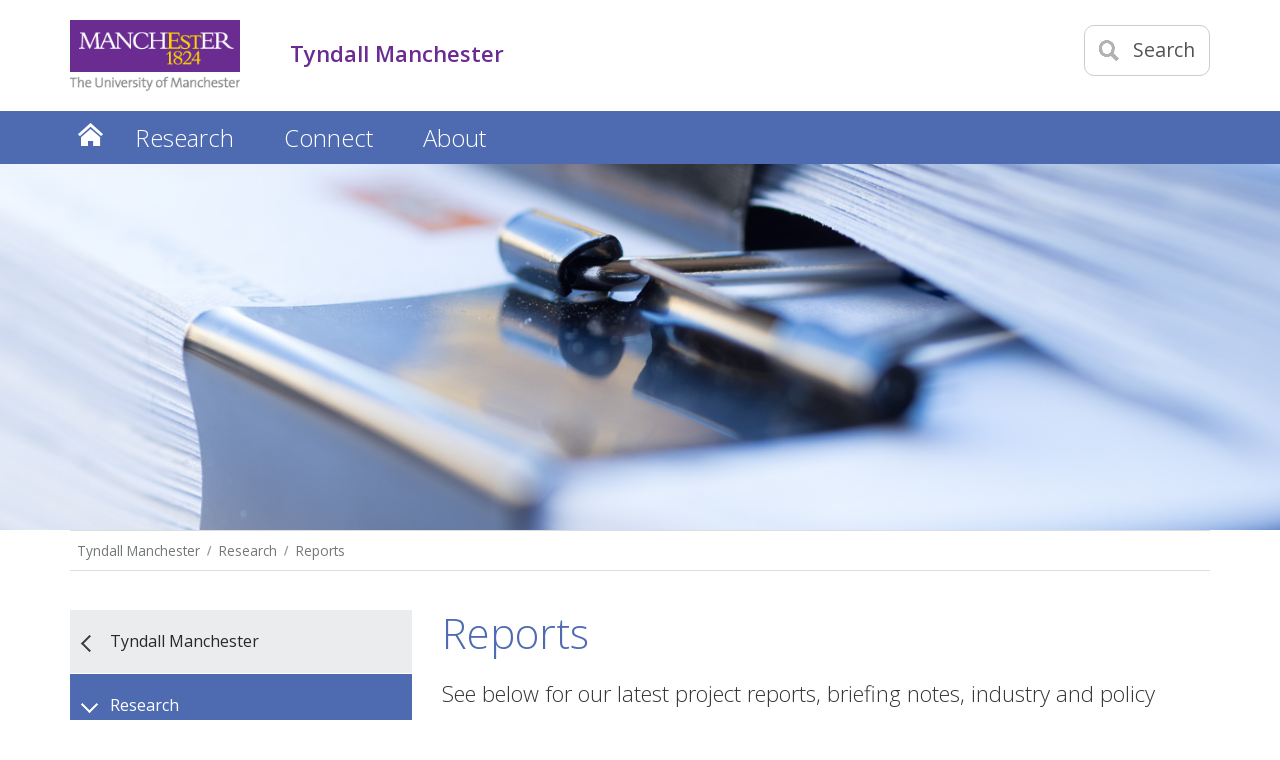

--- FILE ---
content_type: text/html
request_url: https://www.tyndall.manchester.ac.uk/research/reports/
body_size: 12635
content:
<!-- navigation object : Course Profile -->
<!-- navigation object : Micro microsite navigation switch -->
<!doctype html>
<!--[if lt IE 7]>		<html class="no-js ie6 ie lt-ie10 lt-ie9 lt-ie8 lt-ie7" lang="en"> <![endif]-->
<!--[if IE 7]>			<html class="no-js ie7 ie lt-ie10 lt-ie9 lt-ie8 gt-ie6" lang="en"> <![endif]-->
<!--[if IE 8]>			<html class="no-js ie8 ie lt-ie10 lt-ie9 gt-ie6 gt-ie7" lang="en"> <![endif]-->
<!--[if IE 9]>			<html class="no-js ie9 ie lt-ie10 gt-ie6 gt-ie7 gt-ie8 good-browser" lang="en"> <![endif]-->
<!--[if !IE ]><!-->		<html class="no-js not-ie gt-ie6 gt-ie7 gt-ie8 gt-ie9 good-browser" lang="en"> <!--<![endif]-->
	<head>
          <!-- navigation object : FSE code (recursive) in page header -->
          <meta charset="utf-8" />
          <meta http-equiv="X-UA-Compatible" content="IE=edge,chrome=1" />
          <meta name="viewport" content="width=device-width, initial-scale=1, minimum-scale=1" />
          <meta class="swiftype" name="site-priority" data-type="integer" content="2" />
	  <meta name="description" content="Browse the latest industry and policy reports, briefing notes and project reports from Tyndall Manchester." />
          
	            <!-- navigation object : FSE canonical URL header link -->
          
          <!-- navigation object : FSE Open Graph meta data -->
          
          <!-- global.css -->
          <link  rel='stylesheet' type='text/css' href='//webassets.manchester.ac.uk/faculty/fse/rwd-assets/css/global-mhs-v3.css' />  
          <!-- left-menu-new.css -->
          <link  rel='stylesheet' type='text/css' href='//webassets.manchester.ac.uk/faculty/fse/rwd-assets/css/left-menu-new.css' />          
          <!-- mobile-menu.css -->
          <link  rel='stylesheet' type='text/css' href='//webassets.manchester.ac.uk/faculty/fse/rwd-assets/css/mobile-menu.css' />          
          <!-- lightbox.css -->
          <link  rel='stylesheet' type='text/css' href='//webassets.manchester.ac.uk/faculty/fse/rwd-assets/css/lightbox.css' />        
          <!-- slick.css -->
          <link  rel='stylesheet' type='text/css' href='//webassets.manchester.ac.uk/faculty/fse/rwd-assets/css/slick.css' />    
          <!-- slick-theme.css -->
          <link  rel='stylesheet' type='text/css' href='//webassets.manchester.ac.uk/faculty/fse/rwd-assets/css/slick-theme.css' />         
          <link href='//fonts.googleapis.com/css?family=Open+Sans:400,300,600' rel='stylesheet' type='text/css' />
          
          <!-- modifications2.css -->
          <link  rel='stylesheet' type='text/css' href='//webassets.manchester.ac.uk/faculty/fse/rwd-assets/css/modifications13.css' />      
          <!--Navigation object containing footer logo switch code -- AS -->
          <!-- navigation object : Footer logo switch -->
      	  <!--End navigation object containing footer logo switch code -- AS -->
          
          <!-- Colours.css -->
          <link  rel='stylesheet' type='text/css' href='//webassets.manchester.ac.uk/faculty/fse/rwd-assets/css/Colours.css' />      
      	  <!--footer_logo.css - pulled in by PHP when footer logo switch is set-- AS -->
          
          <!-- Custom.css -->
          <link  rel='stylesheet' type='text/css' href='//webassets.manchester.ac.uk/faculty/fse/rwd-assets/css/Custom2.css' />
          <link rel='stylesheet' type='text/css' href='//webassets.manchester.ac.uk/faculty/fse/rwd-assets/css/cookie-banner-01.css' />
          <!-- Alternative.css -->
          <!-- navigation object : CSS alternative -->
      	  <!--Javascript in header-->
          <!-- navigation object : FSE Javascript in header -->
          
                    <script src="https://assets.manchester.ac.uk/corporate/js/libs/modernizr/modernizr-3.7.0-custom-02.min.js"></script>
      
      	  <!-- Favicon -->
      	  <!-- navigation object : Favicon alternative -->
<link  rel='SHORTCUT ICON' href='//webassets.manchester.ac.uk/faculty/fse/rwd-assets/favicon/favicon.ico' />          
          <!--[if lt IE 9]>
          <script src='//webassets.manchester.ac.uk/faculty/fse/rwd-assets/js/libs/lessThanIE9.js'></script>
<link href='//webassets.manchester.ac.uk/faculty/fse/rwd-assets/js/libs/respond-proxy.html' id='respond-proxy' rel='respond-proxy' />
<link href="//webassets.manchester.ac.uk/faculty/fse/rwd-assets/js/respondjs/respond.proxy.js" id="respond-redirect" rel="respond-redirect" />
<script src="//webassets.manchester.ac.uk/faculty/fse/rwd-assets/js/respondjs/respond.proxy.gif"></script>
          <![endif]-->
          
          <!-- navigation object : CSS - Course Search -->


          <!-- DynamicPageTitle (if set) or navigation object : Current Section Name -->
          <title>Reports - Tyndall Manchester - The University of Manchester</title>
<!-- OneTrust Cookies Consent Notice start for manchester.ac.uk -->
<script type="text/javascript" src="https://cdn.cookielaw.org/consent/f6c06aa6-cac4-4104-8b3d-70b088ddfff6/OtAutoBlock.js"></script>
<script src="https://cdn.cookielaw.org/scripttemplates/otSDKStub.js" type="text/javascript" charset="UTF-8" data-domain-script="f6c06aa6-cac4-4104-8b3d-70b088ddfff6"></script>

<script type="text/javascript">
function OptanonWrapper(){let e=document.querySelector("body"),t=OnetrustActiveGroups.includes("C0002")?"granted":"denied",o="denied";if(OnetrustActiveGroups.includes("C0002")?function(){let e=Date.now(),i=setInterval(()=>{window.clarity?(clearInterval(i),window.clarity("consentv2",{ad_Storage:o,analytics_Storage:t})):Date.now()-e>5e3&&clearInterval(i)},1e3)}():window.clarity&&window.clarity("consentv2",{ad_Storage:o,analytics_Storage:t}),e.classList.contains("cookie-banner-active")&&!1===e.classList.contains("cookie-script-executed")){let i=document.querySelectorAll(".responsiveVideo iframe[class^='optanon-category-'], .videoWrapper iframe[class^='optanon-category-'], .videowrapper iframe[class^='optanon-category-'], .embed-container iframe[class^='optanon-category-'], .soundcloud-container iframe[class^='optanon-category-'], .embed-container-unibuddy-dashboard iframe[class^='optanon-category-'], .podomatic-container iframe[class*='optanon-category-'], .embed-container-autosize iframe[class^='optanon-category-'], .embed-container-facebook iframe[class^='optanon-category-'], .embed-container-yammer iframe[class^='optanon-category-'], .embed-container-spotify iframe[class^='optanon-category-']"),a=0;i.forEach(function(e){let t=e.getAttribute("data-src"),o,i;if(null!==t){t.includes("vimeo")?(o=" from Vimeo",i="video"):t.includes("video.manchester")?(o=" from The University of Manchester",i="video"):t.includes("soundcloud")?(o=" from SoundCloud",i="audio"):t.includes("youtube")?(o=" from YouTube",i="video"):t.includes("unibuddy")?(o=" from Unibuddy",i=""):t.includes("knightlab.com")?(o="",i="timeline"):t.includes("podomatic.com")?(o=" from Podomatic",i="audio"):t.includes("issuu.com")?(o=" from Issuu",i=""):t.includes("google.com/maps")?(o="",i="Google Maps"):t.includes("docs.google.com")?(o="",i="Google Docs"):t.includes("spotify.com")?(o=" from Spotify",i="audio"):t.includes("emarketing.manchester.ac.uk")?(o="",i="web form"):t.includes("formstack.com")?(o="",i="web form"):t.includes("clickdimensions.com")?(o="",i="web form"):t.includes("facebook.com")?(o=" from Facebook",i=""):t.includes("yammer.com")&&(o=" from Yammer",i=""),e.classList.add("cookie-warning-added"),e.parentNode.classList.add("with-cookie-warning"),e.setAttribute("data-cookiewarning","cookie-warning-iframe-"+a);let n=document.createElement("div");n.classList.add("cookie-warning"),n.id="cookie-warning-iframe-"+a,e.parentNode.insertBefore(n,e.parentNode.firstChild);let d=document.createElement("p");var c=document.createTextNode("This "+i+" content"+o+" is currently blocked due to your cookie preferences. It uses the following types of cookies:");d.appendChild(c),n.appendChild(d);let r=document.createElement("ul");if(n.appendChild(r),e.classList.value.includes("C0002")){let s=document.createElement("li"),l=document.createTextNode("Performance cookies");s.appendChild(l),r.appendChild(s)}if(e.classList.value.includes("C0003")){let p=document.createElement("li"),u=document.createTextNode("Functional cookies");p.appendChild(u),r.appendChild(p)}if(e.classList.value.includes("C0004")){let m=document.createElement("li"),f=document.createTextNode("Targeting cookies");m.appendChild(f),r.appendChild(m)}let h=document.createElement("p");var g=document.createTextNode("Please review your cookie preferences if you want to enable this content:");h.appendChild(g),n.appendChild(h);let k=document.createElement("p");n.appendChild(k);let C=document.createElement("button");C.classList.add("ot-sdk-show-settings"),C.id="ot-sdk-btn";let w=document.createTextNode("Cookie settings");C.appendChild(w),k.appendChild(C)}a++});let n=document.querySelectorAll(".twitterEmbed script[class^='optanon-category-'][type='text/plain'], .embed-container-twitter script[class^='optanon-category-'][type='text/plain'], #nav-twitter script[class^='optanon-category-'][type='text/plain']"),d=0;if(n.forEach(function(e){e.classList.add("cookie-warning-added"),e.setAttribute("data-cookiewarning","cookie-warning-twitter-"+d),e.parentNode.classList.add("with-cookie-warning");let t=document.createElement("div");t.classList.add("cookie-warning"),t.id="cookie-warning-twitter-"+d,e.parentNode.insertBefore(t,e.parentNode.firstChild);let o=document.createElement("p");var i=document.createTextNode("This content from X (Twitter) is currently blocked due to your cookie preferences. It uses the following types of cookies:");o.appendChild(i),t.appendChild(o);let a=document.createElement("ul");t.appendChild(a);let n=document.createElement("li"),c=document.createTextNode("Targeting cookies");n.appendChild(c),a.appendChild(n);let r=document.createElement("p");var s=document.createTextNode("Please review your cookie preferences if you want to enable this content:");r.appendChild(s),t.appendChild(r);let l=document.createElement("p");t.appendChild(l);let p=document.createElement("button");p.classList.add("ot-sdk-show-settings"),p.id="ot-sdk-btn";let u=document.createTextNode("Cookie settings");p.appendChild(u),l.appendChild(p),d++}),-1==OnetrustActiveGroups.indexOf(",C0003")||-1==OnetrustActiveGroups.indexOf(",C0004")){let c=document.querySelectorAll(".issuuembed"),r=0;c.forEach(function(e){e.classList.add("cookie-warning-added"),e.setAttribute("data-cookiewarning","cookie-warning-issuu-"+r),e.parentNode.classList.add("with-cookie-warning");let t=document.createElement("div");t.classList.add("cookie-warning"),t.id="cookie-warning-issuu-"+r,e.parentNode.insertBefore(t,e.parentNode.firstChild);let o=document.createElement("p");var i=document.createTextNode("This content from Issuu is currently blocked due to your cookie preferences. It uses the following types of cookies:");o.appendChild(i),t.appendChild(o);let a=document.createElement("ul");t.appendChild(a);let n=document.createElement("li"),d=document.createTextNode("Functional cookies");n.appendChild(d),a.appendChild(n);let c=document.createElement("li"),s=document.createTextNode("Targeting cookies");c.appendChild(s),a.appendChild(c);let l=document.createElement("p");var p=document.createTextNode("Please review your cookie preferences if you want to enable this content:");l.appendChild(p),t.appendChild(l);let u=document.createElement("p");t.appendChild(u);let m=document.createElement("button");m.classList.add("ot-sdk-show-settings"),m.id="ot-sdk-btn";let f=document.createTextNode("Cookie settings");m.appendChild(f),u.appendChild(m),r++})}if(-1==OnetrustActiveGroups.indexOf(",C0003")){let s=document.querySelectorAll(".embed-container.cincopa script[class^='optanon-category-'][type='text/plain']"),l=0;s.forEach(function(e){e.classList.add("cookie-warning-added"),e.setAttribute("data-cookiewarning","cookie-warning-cincopa-"+l),e.parentNode.classList.add("with-cookie-warning");let t=document.createElement("div");t.classList.add("cookie-warning"),t.id="cookie-warning-cincopa-"+l,e.parentNode.insertBefore(t,e.parentNode.firstChild);let o=document.createElement("p");var i=document.createTextNode("This content from Cincopa is currently blocked due to your cookie preferences. It uses the following types of cookies:");o.appendChild(i),t.appendChild(o);let a=document.createElement("ul");t.appendChild(a);let n=document.createElement("li"),d=document.createTextNode("Functional cookies");n.appendChild(d),a.appendChild(n);let c=document.createElement("p");var r=document.createTextNode("Please review your cookie preferences if you want to enable this content:");c.appendChild(r),t.appendChild(c);let s=document.createElement("p");t.appendChild(s);let p=document.createElement("button");p.classList.add("ot-sdk-show-settings"),p.id="ot-sdk-btn";let u=document.createTextNode("Cookie settings");p.appendChild(u),s.appendChild(p),l++})}e.classList.add("cookie-script-executed")}OneTrust.OnConsentChanged(function(){$(".cookie-warning-added").each(function(){var e=$(this);if(e.is("script")){var t=e.attr("type");("text/javascript"==t||void 0===t)&&($("#"+e.data("cookiewarning")).remove(),e.parent().removeClass("with-cookie-warning"))}else if(e.is("iframe")){var o=e.attr("src");void 0!==o&&!1!==o&&($("#"+e.data("cookiewarning")).remove(),e.parent().removeClass("with-cookie-warning"))}else e.is("div")&&e.hasClass("issuuembed")&&OnetrustActiveGroups.indexOf(",C0003")>-1&&OnetrustActiveGroups.indexOf(",C0004")>-1&&($("#"+e.data("cookiewarning")).remove(),e.parent().removeClass("with-cookie-warning"))})})}
</script>
<!-- OneTrust Cookies Consent Notice end for manchester.ac.uk -->
<!-- navigation object : Socialsharing javascript -->
<!-- navigation object : Sub-brand logo properties -->
<!-- navigation object : Tracking - Microsoft Clarity -->
<!-- navigation object : GTM Code content --><!-- Google Tag Manager -->
<script>(function(w,d,s,l,i){w[l]=w[l]||[];w[l].push({'gtm.start':
new Date().getTime(),event:'gtm.js'});var f=d.getElementsByTagName(s)[0],
j=d.createElement(s),dl=l!='dataLayer'?'&l='+l:'';j.async=true;j.src=
'//www.googletagmanager.com/gtm.js?id='+i+dl;f.parentNode.insertBefore(j,f);
})(window,document,'script','dataLayer','GTM-P6TMHJR');</script>
<!-- End Google Tag Manager -->

	</head>

<!--Body tag event handler nav object added by AS-->
<!-- navigation object : FSE Body tag event handler -->
<body class="inner cookie-banner-active" itemscope itemtype="https://schema.org/WebPage">
         
<!-- Google Tag Manager (noscript) -->
<noscript><iframe src="//www.googletagmanager.com/ns.html?id=GTM-P6TMHJR"
height="0" width="0" style="display:none;visibility:hidden" title="Google Tag Manager"></iframe></noscript>
<!-- End Google Tag Manager (noscript) -->
		<div class="secondMenuBar">
			<a class="mobile-menu-icon" href="#"><img src="//webassets.manchester.ac.uk/faculty/fse/rwd-assets/images/icon-menu-25x20.gif" alt="Mobile menu icon" style="width: 25px; height: 20px;"/></a>
		</div>	
		<div id="devBar"></div>
		<!--Page Wrapper-->
		<div class="pageWrapper">
                  
                   <!--Accessibility fix PARW-20-->
                  <div id="skipnav">
                    <a href="#navigation" class="screenreader">Skip to navigation</a>
                    <span class="screenreader">|</span> 
                    <a href="#content" class="screenreader">Skip to main content</a>
                    <span class="screenreader">|</span>
                    <a href="#footer" class="screenreader">Skip to footer</a>
                  </div>
                  <!--End of accessibility fix PARW-20-->
                  
			<!-- navigation object : Current Student/Staff links -->
			<!--Header Container-->
			<header class="headerContainer" data-swiftype-index="false">
				<!--Header Content-->
                          	<div class="headerContent clearfix ">					<div class="mainLogo">
					<a href="https://www.manchester.ac.uk/" aria-label="Link to The Univerity of Manchester homepage"><img src="//webassets.manchester.ac.uk/faculty/fse/rwd-assets/images/logo-university-of-manchester.png" alt="The University of Manchester" width="206" height="86" /></a>					</div>			
					<!--Mobile Menu Icon-->
					<!--<a class="mobile-menu-icon" href="#"><img src="//webassets.manchester.ac.uk/faculty/fse/rwd-assets/images/icon-menu-25x20.gif" alt="Mobile menu icon" style="width: 25px; height: 20px;"/></a>-->
                                  	<a class="mobile-menu-icon" href="#"><img src="//webassets.manchester.ac.uk/faculty/fse/rwd-assets/images/icon-menu-25x20.gif" alt="Mobile menu icon" style="width: 25px; height: 20px;"/></a>
                                  
					<!--<a class="search-icon"><img src="//webassets.manchester.ac.uk/faculty/fse/rwd-assets/images/icon-search-mobile-20x20.gif" alt="Search icon" style="width: 20px; height: 20px;"/><span>Search</span></a>-->
                                  	<a class="search-icon"><img src="//webassets.manchester.ac.uk/faculty/fse/rwd-assets/images/icon-search-mobile-20x20-20x21.gif" alt="Search icon" style="width: 20px; height: 21px;"/><span>Search</span></a>
					<div class="search-options">
						<div class="row">

							<div class="searchContainer">
                                                          <!-- navigation object : Search -->                                                                                                                    								<form method="get" action="/search/" class="autocomplete gsa-autocomplete">
									<div class="searchInputWrapper">
										<label for="searchBox" class="offScreen">Search text</label>
										<input type="text" id="searchBox" name="q" class="q" value="" placeholder="Search the website" />
										<!--<input type="hidden" name="site" value="University" class="site" />
										<input type="hidden" name="client" value="MAN_aboutus_search" class="client" />-->
                                                                          <input type="hidden" name="site" value="University" class="site" />                                                                          <input type="hidden" name="client" value="MAN_aboutus_search" class="client" />									</div>
									<div class="searchFilterWrapper">
										<fieldset>
											<legend class="screenreader">Search type</legend>
											<label for="webFilter" class="label"><input type="radio" id="webFilter" name="searchFilter" class="searchFilter" value="website" checked="checked" />Website</label>
											<label for="staffFilter" class="label"><input type="radio" id="staffFilter" name="searchFilter" class="searchFilter" value="staff" />Staff directory</label>
										</fieldset>
									</div>
                                                                        <input type="submit" value="Search" />
								</form>
							</div>
						</div>
					</div>
                 
					<div class="site-identifier">						<p class=""><!-- navigation object : Section title -->Tyndall Manchester<!--Faculty of Medical and Human Sciences--></p>
					</div>
				
				</div>
				<div class="primaryNav-container">

                                  <!--BEGIN Primary Nav-->
                                  <nav class="primaryNav" id="navigation" aria-label="Site menu"> <!--Accessibility fix PARW-20 & PARW-23-->
                                  
                                  <ul class="megaMenu clickOut clearfix">
                                  <li class="menuItem"><a class="home" href="/">Home</a></li>
<li class="menuItem">
<a class="megaLink"  href="/research/">Research</a>
<div class="megaContent">
<div class="row">
<div class="megaSubPanel">
<p><strong><a href="/research/themes/">Themes</a></strong></p>
</div>
<div class="megaSubPanel">
<p><strong><a href="/research/expertise/">Recent research projects</a></strong></p>
</div>
<div class="megaSubPanel">
<p><strong><a href="/research/reports/">Reports</a></strong></p>
<p><strong><a href="/research/publications/">Publications</a></strong></p>
</div>
<div class="megaSubPanel">
<p><strong><a href="/research/opportunities/">Opportunities</a></strong></p>
</div>
</div>
</div>
</li>
<li class="menuItem">
<a class="megaLink"  href="/connect/">Connect</a>
<div class="megaContent">
<div class="row">
<div class="megaSubPanel">
<p><strong><a href="/connect/consultancy/">Consultancy</a></strong></p>
</div>
<div class="megaSubPanel">
<p><strong><a href="/connect/events/">Events</a></strong></p>
</div>
<div class="megaSubPanel">
<p><strong><a href="/connect/contact/">Contact us</a></strong></p>
</div>
</div>
</div>
</li>
<li class="menuItem">
<a class="megaLink"  href="/about/">About</a>
<div class="megaContent">
<div class="row">
<div class="megaSubPanel">
<p><strong><a href="/about/team/">Team</a></strong></p>
</div>
<div class="megaSubPanel">
<p><strong><a href="/about/news/">News</a></strong></p>
</div>
</div>
</div>
</li>
</ul>
</nav>
<!--END Primary Nav-->
					
				</div>
				<!--END Header Content-->				
			</header>
			<!--END Header Container-->	                 	
                  	<!--Content Container-->
			<article class="contentContainer">
 				<!-- navigation object : Banner image -->				<div class="masthead-image bkgnd-grey clearfix">
					<img class="header-bkgnd" src="/research/reports/Banner1400x400-iStock-611181336.jpg" alt="A close-up photograph of a bulldog clip on a stack of papers" />
				</div>
                          
                          	<!-- navigation object : Header Row Begin -->
                          	<!-- navigation object : Flexible Copy -->
                          	<!-- navigation object : Header Row End -->
				<!--Breadcrumb-->
				<nav class="row breadcrumbNav showAtDesktop" aria-label="Breadcrumbs"> <!--Accessibility fix PARW-23-->
					<ul>

<li><a href="/">Tyndall Manchester</a></li>
<li><a href="/research/">Research</a></li>
<li><a href="/research/reports/">Reports</a></li>                                          
                                  </ul>
				</nav>
				<!--END Breadcrumb-->
				
				<div class="row tripleVertPadding">
				
					<!--Left Menu Container-->
					<aside class="leftMenuContainer showAtDesktop">
					
						<!-- <p class="navTitle">Study</p> -->

						<nav class="primaryLeftNavNew" aria-label="Section menu"><!--Accessibility fix PARW-23-->
						<!-- <ul> -->
<ul>
<li class="breadcrumbItem"><a href="/">Tyndall Manchester</a></li>
<li class="sectionHeader"><a href="/research/">Research</a>
<ul class="sectionMenu">
<li><a href="/research/themes/">Themes</a></li>
<li><a href="/research/expertise/">Recent research projects</a></li>
<li><span><a href="/research/reports/">Reports</a></span></li>
<li><a href="/research/publications/">Publications</a></li>
<li><a href="/research/opportunities/">Opportunities</a></li>
</ul>
</li>
</ul>
    
                                                  <!-- </ul> -->
						</nav>
					<!-- navigation object : Banner colour side -->  
					</aside>
					<!--END Left Menu Container-->
					<!--One Col Container-->
					<div class="oneColLayoutContainer"> <!--Accessibility fix PARW-21-->
					
						<!--Main Content Container-->
						<div class="mainContentContainer" id="content" data-swiftype-name="body" data-swiftype-type="text"> <!--Accessibility fix PARW-20 & PARW-21-->
<h1>Reports</h1><p class="subHeading">See below for our latest project reports, briefing notes, industry and policy reports:</p><ul class="corporategridList displayAsGrid rowItemsTwo">
<li>
	<a href="https://research.manchester.ac.uk/en/publications/debt-and-decarbonisation-making-net-zero-housing-truly-affordable/">
		<img class="lazy" src="[data-uri]" data-original="/research/reports/Key-in-door-green_500x500.jpg" width="500" height="500" alt="A house-shaped key in a key hole" />
		<noscript><img src="/research/reports/Key-in-door-green_500x500.jpg" width="500" height="500" alt="A house-shaped key in a key hole" /></noscript>
		<div class="overflowHidden">
			<h2>Debt and Decarbonisation: making net zero housing truly affordable</h2>
			<p>A report led by Tyndall Manchester explores how far reducing the cost of finance for housing associations could help meet Greater Manchester&rsquo;s Truly Affordable Net Zero target of 30,000 low carbon social homes built in the region by 2038.</p>
			<p class="morePurple floatLeft">Read the full report here</p>
		</div>
	</a>
</li>
<li class="last">
	<a href="https://documents.manchester.ac.uk/display.aspx?DocID=75448">
		<img class="lazy" src="[data-uri]" data-original="/research/reports/horace-downs.jpg" width="370" height="370" alt="Grant Marshall of Massive Attack" />
		<noscript><img src="/research/reports/horace-downs.jpg" width="370" height="370" alt="Grant Marshall of Massive Attack" /></noscript>
		<div class="overflowHidden">
			<h2>Act 1.5</h2>
			<p>A report by Tyndall Manchester reviewing the Act 1.5 Bristol Downs live show trialling new approaches to decarbonise live music.</p>
			<p class="morePurple floatLeft">Read the full report here</p>
		</div>
	</a>
</li>
<li>
	<a href="https://documents.manchester.ac.uk/display.aspx?DocID=67382">
		<img class="lazy" src="[data-uri]" data-original="/research/reports/Tyndall-report-image-v2.jpg" width="370" height="370" alt="Electricity pylons across a field" />
		<noscript><img src="/research/reports/Tyndall-report-image-v2.jpg" width="370" height="370" alt="Electricity pylons across a field" /></noscript>
		<div class="overflowHidden">
			<h2>Power networks</h2>
			<p>A new report from the Tyndall Centre at The University of Manchester recommended a range of strategies for adapting the UK&rsquo;s power network to the effects of climate change. The authors of '<em>Adapting the power system to a changing climate</em>: <em>monitoring progress'&nbsp;</em>identify a performance monitoring and reporting system for the power network that can be used as a proxy for a measure of success in adapting to climate change.</p>
			<p class="morePurple floatLeft">Read the report</p>
		</div>
	</a>
</li>
<li class="last">
	<a href="https://tyndall.ac.uk/news/new-shipping-emissions-report/">
		<img class="lazy" src="[data-uri]" data-original="/research/reports/Tyndall.jpg" width="370" height="370" alt="Aerial view of oil tanker" />
		<noscript><img src="/research/reports/Tyndall.jpg" width="370" height="370" alt="Aerial view of oil tanker" /></noscript>
		<div class="overflowHidden">
			<h2>Shipping's Role in the Global Energy Transition</h2>
			<p>This executive summary sets out the scale of the global energy transition needed to meet the Paris Climate Agreement goals, the implications for the shipping sector, and actions which could be taken by national energy ministries and by the shipping sector to help deliver this transition.</p>
			<p class="morePurple floatLeft">Read the full report here.</p>
		</div>
	</a>
</li>
<li> 
<a href="https://documents.manchester.ac.uk/display.aspx?DocID=56701" id="music-report">
		<img class="lazy" src="//webassets.manchester.ac.uk/faculty/fse/rwd-assets/images/tyndall/low-carbon-live-music/music-report-promo370x370.jpg" data-original="//webassets.manchester.ac.uk/faculty/fse/rwd-assets/images/tyndall/low-carbon-live-music/music-report-promo370x370.jpg" width="370" height="370" alt="Massive Attack performing on stage" style="display: inline;">
		<noscript><img src="//webassets.manchester.ac.uk/faculty/fse/rwd-assets/images/tyndall/low-carbon-live-music/music-report-promo370x370.jpg" width="370" height="370" alt="Massive Attack performing on stage" /></noscript>
		<div class="overflowHidden">
			<h2>Super-Low Carbon Live Music</h2>
			<p>A roadmap for the UK live music sector to play its part in tackling the climate crisis.</p>
			<p class="morePurple floatLeft">Read the full report here.</p>
		</div>
	</a>
</li><li class="last">
	<a href="https://documents.manchester.ac.uk/display.aspx?DocID=49651">
		<img class="lazy" src="[data-uri]" data-original="/research/reports/netzero_370x370.jpg" width="370" height="370" alt="On Net Zero cover illustration" />
		<noscript><img src="/research/reports/netzero_370x370.jpg" width="370" height="370" alt="On Net Zero cover illustration" /></noscript>
		<div class="overflowHidden">
			<h2>On Net Zero</h2>
			<p>This publication offers policy recommendations on how the UK can accelerate its path to net zero, while building back better.</p>
			<p class="morePurple floatLeft">Read the full report here.</p>
		</div>
	</a>
</li>
<li>
	<a href="https://www.research.manchester.ac.uk/portal/files/184755890/CCS_REPORT_FINAL_v2_UPLOAD.pdf">
		<img class="lazy" src="[data-uri]" data-original="/research/reports/powerplant_370x370.jpg" width="370" height="370" alt="Power station chimney stacks against a sunlit sky" />
		<noscript><img src="/research/reports/powerplant_370x370.jpg" width="370" height="370" alt="Power station chimney stacks against a sunlit sky" /></noscript>
		<div class="overflowHidden">
			<h2>A Review of the Role of Fossil Fuel-Based Carbon Capture and Storage in the Energy System. </h2>
			<p>A review of the current state of fossil fuel based carbon capture and storage projects.</p>
			<p class="morePurple floatLeft">Read the full report here.</p>
		</div>
	</a>
</li>
<li class="last">
	<a href="http://documents.manchester.ac.uk/display.aspx?DocID=42724">
		<img class="lazy" src="[data-uri]" data-original="/research/reports/Quantifying-paris-agreement-370-low-res-2.jpg" width="625" height="624" alt="a photograph taken looking up at the clock tower of Manchester Town Hall" />
		<noscript><img src="/research/reports/Quantifying-paris-agreement-370-low-res-2.jpg" width="625" height="624" alt="a photograph taken looking up at the clock tower of Manchester Town Hall" /></noscript>
		<div class="overflowHidden">
			<h2>Quantifying the implications of the Paris Agreement for Greater Manchester</h2>
			<p>Authored by Dr Jaise Kuriakose, Prof Kevin Anderson, Dr John Broderick and Dr Carly McLachlan. Prepared for Greater Manchester Combined Authority.</p>
			<p class="morePurple floatLeft">Read the full report here.</p>
		</div>
	</a>
</li>
<li>
	<a href="https://www.research.manchester.ac.uk/portal/files/60994617/Natural_Gas_and_Climate_Change_Anderson_Broderick_FOR_DISTRIBUTION.pdf">
		<img class="lazy" src="[data-uri]" data-original="/research/reports/Natural-gas-an-climate-change-370-low-res-2.jpg" width="670" height="665" alt="A refinery lit up, at sunset" />
		<noscript><img src="/research/reports/Natural-gas-an-climate-change-370-low-res-2.jpg" width="670" height="665" alt="A refinery lit up, at sunset" /></noscript>
		<div class="overflowHidden">
			<h2>Natural gas and climate change, University of Manchester</h2>
			<p>Authored by Anderson, K&nbsp;&amp; Broderick, J&nbsp;2017.</p>
			<p class="morePurple floatLeft">Read the full report here.</p>
		</div>
	</a>
</li>
<li class="last">
	<a href="https://www.research.manchester.ac.uk/portal/files/31961273/FULL_TEXT.PDF">
		<img class="lazy" src="[data-uri]" data-original="/research/reports/CO2-Targets-trajectories-shipping-370.jpg" width="599" height="599" alt="The front cover of an academic paper on CO2 emissions" />
		<noscript><img src="/research/reports/CO2-Targets-trajectories-shipping-370.jpg" width="599" height="599" alt="The front cover of an academic paper on CO2 emissions" /></noscript>
		<div class="overflowHidden">
			<h2>CO2 Targets, Trajectories and Trends for International Shipping</h2>
			<p>Authored by Smith, TWP, Traut, M, Bows-Larkin, A, Anderson, K, McGlade, C and Wrobel, P 2015.</p>
			<p class="morePurple floatLeft">Read the full report here.</p>
		</div>
	</a>
</li>
<li>
	<a href="https://www.research.manchester.ac.uk/portal/en/publications/estimating-2c-carbon-budgets-for-wales-a-research-briefing-commissioned-by-the-climate-change-commission-for-wales(dce96c00-7af3-4b5d-88f2-3d6e51925f1e).html">
		<img class="lazy" src="[data-uri]" data-original="/research/reports/Budgets-for-wales-370-low-res.jpg" width="666" height="668" alt="An image showing the sign for the National Assembly for Wales" />
		<noscript><img src="/research/reports/Budgets-for-wales-370-low-res.jpg" width="666" height="668" alt="An image showing the sign for the National Assembly for Wales" /></noscript>
		<div class="overflowHidden">
			<h2>Estimating 2°C Carbon Budgets for Wales </h2>
			<p>A research briefing commissioned by the Climate Change Commission for Wales</p>
<p>Authored by:</p>
<p>Prof Kevin Anderson &ndash; Tyndall Manchester</p>
<p>Dr Steven Glynn &ndash; Sustainable Change Co-operative</p>
<p>Dr Ruth Wood &ndash; Tyndall Manchester</p>
<p>May 2015</p>
			<p class="morePurple floatLeft">Find out more.</p>
		</div>
	</a>
</li>
<li class="last">
	<a href="http://documents.manchester.ac.uk/display.aspx?DocID=42717">
		<img class="lazy" src="[data-uri]" data-original="/research/reports/High-Seas-high-stakes-370.jpg" width="350" height="350" alt="Tyndall high seas high stakes report" />
		<noscript><img src="/research/reports/High-Seas-high-stakes-370.jpg" width="350" height="350" alt="Tyndall high seas high stakes report" /></noscript>
		<div class="overflowHidden">
			<h2>High Seas, High Stakes</h2>
			<p>The report's findings highlight that more needs to be done to curb the rate of growth in emissions, with slow-steaming - where ships run at lower speeds during their voyages in order to reduce fuel burn - an essential part of the push towards cutting CO2. It also highlights the importance of looking at the bigger picture. For example, new regulations that encourage the uptake of fuels that are lower in sulphur, such as low sulphur diesel, may ultimately release higher levels of CO2.</p>
			<p class="morePurple floatLeft">Read the full report here.</p>
		</div>
	</a>
</li>
<li>
	<a href="http://documents.manchester.ac.uk/display.aspx?DocID=42712">
		<img class="lazy" src="[data-uri]" data-original="/research/reports/Can-the-UK-afford-(not)-to-produce-chemicals-in-2050-370.jpg" width="335" height="335" alt="Tyndall, report" />
		<noscript><img src="/research/reports/Can-the-UK-afford-(not)-to-produce-chemicals-in-2050-370.jpg" width="335" height="335" alt="Tyndall, report" /></noscript>
		<div class="overflowHidden">
			<h2>Can the UK afford (not) to produce chemicals in 2050?</h2>
			<p>The Chemical and Process industry in the UK is the leading manufacturing export sector and underpins the advanced manufacturing sector across the economy. It is an essential part of any attempt to move to a low-carbon advanced economy. But in playing this role in the UK and within the EU, it is exposed to a number of challenges, which government and companies need to meet if its contribution to society is to be maintained.</p>
			<p class="morePurple floatLeft">Read the full report here.</p>
		</div>
	</a>
</li>
<li class="last">
	<a href="http://documents.manchester.ac.uk/display.aspx?DocID=42727">
		<img class="lazy" src="[data-uri]" data-original="/research/reports/cooltrans370.jpg" width="335" height="335" alt="Tyndall reports coolstrans" />
		<noscript><img src="/research/reports/cooltrans370.jpg" width="335" height="335" alt="Tyndall reports coolstrans" /></noscript>
		<div class="overflowHidden">
			<h2>What is COOLTRANS?</h2>
			<p>A large consortium project funded by National Grid looking at pipeline transportation of Carbon Dioxide within a Carbon Capture Storage (CCS) system. Contributing to the wider COOLTRANS project, Tyndall Manchester have explored the public perception of risk in this report.</p>
			<p class="morePurple floatLeft">Read the full report here.</p>
		</div>
	</a>
</li>
<li>
	<a href="http://documents.manchester.ac.uk/display.aspx?DocID=42714">
		<img class="lazy" src="[data-uri]" data-original="/research/reports/Cooltrans-2-370-low-res.JPG" width="665" height="666" alt="Tyndall, reports, cooltrans" />
		<noscript><img src="/research/reports/Cooltrans-2-370-low-res.JPG" width="665" height="666" alt="Tyndall, reports, cooltrans" /></noscript>
		<div class="overflowHidden">
			<h2>Social impacts of COOLTRANS</h2>
			<p>A look at the social impacts of the installation of pipeline networks.</p>
			<p class="morePurple floatLeft">Read the full report here.</p>
		</div>
	</a>
</li>
<li class="last">
	<a href="http://documents.manchester.ac.uk/display.aspx?DocID=42713">
		<img class="lazy" src="[data-uri]" data-original="/research/reports/Cooltrans-3-370-low-res.JPG" width="703" height="702" alt="Tyndall, research, report, cooltrans" />
		<noscript><img src="/research/reports/Cooltrans-3-370-low-res.JPG" width="703" height="702" alt="Tyndall, research, report, cooltrans" /></noscript>
		<div class="overflowHidden">
			<h2>Public perception of COOLTRANS</h2>
			<p>A look at the public perceptions of CO2 transport in pipelines.</p>
			<p class="morePurple floatLeft">Read the full report here.</p>
		</div>
	</a>
</li>
<li>
	<a href="https://www.research.manchester.ac.uk/portal/files/61225981/FULL_TEXT.PDF">
		<img class="lazy" src="[data-uri]" data-original="/research/reports/Aviation-and-shipping-370-low-res.jpg" width="500" height="500" alt="Tyndall report" />
		<noscript><img src="/research/reports/Aviation-and-shipping-370-low-res.jpg" width="500" height="500" alt="Tyndall report" /></noscript>
		<div class="overflowHidden">
			<h2>Aviation and shipping - privileged again? </h2>
			<p>Tyndall Centre Briefing note 47, Manchester University, Manchester. Authored by Bows-Larkin, A, Traut, M, Gilbert, P, Mander, S, Walsh, C&nbsp;and Anderson, K&nbsp;2012.</p>
			<p class="morePurple floatLeft">Read the full report here.</p>
		</div>
	</a>
</li>
<li class="last">
	<a href="http://documents.manchester.ac.uk/display.aspx?DocID=42720">
		<img class="lazy" src="[data-uri]" data-original="/research/reports/whats_cooking.-370jpg.jpg" width="349" height="349" alt="Tyndall report" />
		<noscript><img src="/research/reports/whats_cooking.-370jpg.jpg" width="349" height="349" alt="Tyndall report" /></noscript>
		<div class="overflowHidden">
			<h2>What’s Cooking? Adaptation and Mitigation in the UK Food System</h2>
			<p>This report presents findings based on an interdisciplinary systems level scenario approach designed specifically to address complex societal problems.&nbsp;The project was funded by the Sustainable Consumption Institute to explore how the UK food system may develop and change in response to futures bounded by more or less extreme climate impacts and emission cuts.</p>
			<p class="morePurple floatLeft">Read the full report here.</p>
		</div>
	</a>
</li>
<li>
	<a href="http://documents.manchester.ac.uk/display.aspx?DocID=42715">
		<img class="lazy" src="[data-uri]" data-original="/research/reports/Public-attitudes-370.jpg" width="189" height="189" alt="Tyndall, report" />
		<noscript><img src="/research/reports/Public-attitudes-370.jpg" width="189" height="189" alt="Tyndall, report" /></noscript>
		<div class="overflowHidden">
			<h2>Public Attitudes, Understanding, and Engagement in relation to Low-Carbon Energy: A selective review of academic and non-academic literatures</h2>
			<p>This report provides an introduction to some of the most relevant social science theory and concepts relating to public engagement (chapter 3), before reviewing findings on attitudes and engagement relating to energy supply, storage and distribution technologies (chapter 4); energy demand attitudes and engagement (chapter 5); and energy systems and research engagement (chapter 6). The report also discusses cross-cutting themes, knowledge gaps and recommendations for public engagement in the RCUK Energy Programme.</p>
			<p class="morePurple floatLeft">Read the full report here.</p>
		</div>
	</a>
</li>
<li class="last">
	<a href="https://www.research.manchester.ac.uk/portal/files/56662898/FULL_TEXT.PDF">
		<img class="lazy" src="[data-uri]" data-original="/research/reports/Shale-gas-370-low-res.jpg" width="500" height="500" alt="Tyndall, report" />
		<noscript><img src="/research/reports/Shale-gas-370-low-res.jpg" width="500" height="500" alt="Tyndall, report" /></noscript>
		<div class="overflowHidden">
			<h2>Shale gas: an updated assessment of environmental and climate change impacts</h2>
			<p>Authored by Broderick, J, Anderson, K, Wood, R, Gilbert, P, Sharmina, M, Footitt, A, Glynn, S and Nicholls, F 2011,&nbsp; Tyndall Centre for Climate Change Research, University of Manchester.</p>
			<p class="morePurple floatLeft">Read the full report here.</p>
		</div>
	</a>
</li>
<li>
	<a href="http://documents.manchester.ac.uk/display.aspx?DocID=42721">
		<img class="lazy" src="[data-uri]" data-original="/research/reports/shipping-370.jpg" width="187" height="187" alt="Tyndall, report" />
		<noscript><img src="/research/reports/shipping-370.jpg" width="187" height="187" alt="Tyndall, report" /></noscript>
		<div class="overflowHidden">
			<h2>Shipping and climate change: Scope for unilateral action</h2>
			<p>This report presents research on international shipping emissions and climate change undertaken at The University of Manchester by the Tyndall Centre for Climate Change Research and the Sustainable Consumption Institute (SCI).&nbsp;The research considers the role that the shipping sector could play in mitigating total global emissions, with a particular focus on assessing the potential for UK unilateral action.</p>
			<p class="morePurple floatLeft">Read the full report here.</p>
		</div>
	</a>
</li>
<li class="last">
	<a href="http://documents.manchester.ac.uk/display.aspx?DocID=42722">
		<img class="lazy" src="[data-uri]" data-original="/research/reports/Making-a-Climate-Commitment-Analysis-of-the-first-Report-(2008)-of-the-UK-Committee-on-Climate-Change-370.jpg" width="187" height="187" alt="" />
		<noscript><img src="/research/reports/Making-a-Climate-Commitment-Analysis-of-the-first-Report-(2008)-of-the-UK-Committee-on-Climate-Change-370.jpg" width="187" height="187" alt="" /></noscript>
		<div class="overflowHidden">
			<h2>Making a Climate Commitment: Analysis of the first Report (2008) of the UK Committee on Climate Change</h2>
			<p>The Climate Change Act 2008 represents a significant step in the UK's effort to address climate change and demonstrates that scientific evidence, at least to some extent, is informing policy development. The CCC's inaugural Report sets out a series of recommendations to Government for the first three budget periods up to 2022, along with suggestions for how trading of emissions can be used to help realise them.</p>
			<p class="morePurple floatLeft">Read the full report here.</p>
		</div>
	</a>
</li>
<li>
	<a href="http://documents.manchester.ac.uk/display.aspx?DocID=42718">
		<img class="lazy" src="[data-uri]" data-original="/research/reports/Aviation-in-the-North-West-Emissions-Economics-and-Organisational-Flying-370.jpg" width="189" height="189" alt="Tyndall report" />
		<noscript><img src="/research/reports/Aviation-in-the-North-West-Emissions-Economics-and-Organisational-Flying-370.jpg" width="189" height="189" alt="Tyndall report" /></noscript>
		<div class="overflowHidden">
			<h2>Aviation in the North West: Emissions, Economics and Organisational Flying</h2>
			<p>The international community recognises climate change as one of the greatest threats facing the social, environmental and economic well-being of humankind. At a national level, the UK has demonstrated a clear international lead in responding to climate change by putting the need for and delivery of greenhouse gas emissions reductions on a statutory footing through the Climate Change Act 2008. Furthermore, and unlike previous UK emission reduction policies, the Climate Change Act includes international aviation emissions both explicitly and implicitly.</p>
			<p class="morePurple floatLeft">Read the full report here.</p>
		</div>
	</a>
</li>
<li class="last">
	<a href="http://documents.manchester.ac.uk/display.aspx?DocID=42710">
		<img class="lazy" src="[data-uri]" data-original="/research/reports/Towards-a-2C-future-emission-reduction-scenarios-for-Wales-370.jpg" width="195" height="195" alt="Tyndall, report" />
		<noscript><img src="/research/reports/Towards-a-2C-future-emission-reduction-scenarios-for-Wales-370.jpg" width="195" height="195" alt="Tyndall, report" /></noscript>
		<div class="overflowHidden">
			<h2>Towards a 2°C future: Emission reduction scenarios for Wales</h2>
			<p>The Welsh Assembly Government is already demonstrating strong leadership on sustainable development, putting associated principles at the heart of the Assembly Government vision for the future. Climate change is a central issue within the recently published One Wales: One Planet, The Sustainable Development Scheme of the Welsh Assembly Government, as is the desire to respond to its challenges in a meaningful way.</p>
			<p class="morePurple floatLeft">Read the full report here.</p>
		</div>
	</a>
</li>
<li>
	<a href="http://documents.manchester.ac.uk/display.aspx?DocID=42719">
		<img class="lazy" src="[data-uri]" data-original="/research/reports/Living-within-a-Carbon-Budget-370.jpg" width="683" height="683" alt="Tyndall, report" />
		<noscript><img src="/research/reports/Living-within-a-Carbon-Budget-370.jpg" width="683" height="683" alt="Tyndall, report" /></noscript>
		<div class="overflowHidden">
			<h2>Living within a Carbon Budget</h2>
			<p>A landmark report highlighting for the first time the practical importance of cumulative emissions for developing meaningful and evidence based decarbonisation polices. The report details energy system scenarios commensurate with very low carbon decarbonisation pathways, with a particular focus on transport.</p>
			<p class="morePurple floatLeft">Read the full report here.</p>
		</div>
	</a>
</li>
<li class="last">
	<a href="http://documents.manchester.ac.uk/display.aspx?DocID=42711">
		<img class="lazy" src="[data-uri]" data-original="/research/reports/Growth-scenarios-370.jpg" width="190" height="190" alt="Tyndall report" />
		<noscript><img src="/research/reports/Growth-scenarios-370.jpg" width="190" height="190" alt="Tyndall report" /></noscript>
		<div class="overflowHidden">
			<h2>Growth scenarios for EU and UK Aviation: Contradictions with Climate Policy</h2>
			<p>The Decarbonising the UK scenarios produced by the Tyndall Centre are the first to fully integrate the energy system and include carbon dioxide emissions from land, sea and air transport. The scenarios integrate the perspectives of energy analysts, engineers, economists and social and environmental scientists to provide a whole system understanding of how the UK Government can achieve a 'true' 60% carbon dioxide reduction target by 2050.</p>
			<p class="morePurple floatLeft">Read the full report here.</p>
		</div>
	</a>
</li>
<li>
	<a href="http://documents.manchester.ac.uk/display.aspx?DocID=42723">
		<img class="lazy" src="[data-uri]" data-original="/research/reports/decarbonising-the-UK.2-370.jpg" width="190" height="190" alt="Tyndall report" />
		<noscript><img src="/research/reports/decarbonising-the-UK.2-370.jpg" width="190" height="190" alt="Tyndall report" /></noscript>
		<div class="overflowHidden">
			<h2>Decarbonising the UK: Energy for a climate conscious future</h2>
			<p>The Decarbonising the UK scenarios produced by the Tyndall Centre are the first to fully integrate the energy system and include carbon dioxide emissions from land, sea and air transport. The scenarios integrate the perspectives of energy analysts, engineers, economists and social and environmental scientists to provide a whole system understanding of how the UK Government can achieve a 'true' 60% carbon dioxide reduction target by 2050.</p>
			<p class="morePurple floatLeft">Read the full report here.</p>
		</div>
	</a>
</li>
</ul>
						</div> <!--Accessibility fix PARW-21-->
						<!--END Main Content Container-->
				
					</div> <!--Accessibility fix PARW-21-->
					<!--END One Col Container-->

				</div>


			</article>

			<!--Footer Container-->
			<footer class="footerContainer" id="footer" data-swiftype-index="false"> <!--Accessibility fix PARW-20-->
				<div class="row tripleVertPadding">
<div class="fourcol halfSizeUntilLargeMobile">                                  <!-- navigation object : Footer alternative left column --><h2 class="h2Small">Contacts</h2>
<ul class="noBullets">
<li><a href="tel:+441613063700">+44 (0) 161 306 3700</a></li>
<li><a href="/connect/contact/">Contact details</a></li>
</ul>
                                  					</div>
<div class="fourcol halfSizeUntilLargeMobile lastAtMobile">                               
				<!-- navigation object : Footer alternative centre column --><h2 class="h2Small">Find us</h2>
<address><a href="/connect/contact/">5th Floor<br>Engineering Building A<br>The University of Manchester<br>Manchester<br>M13 9PL<br>United Kingdom</a></address>
                                    
					</div>
<div class="fourcol last">                               
				<!-- navigation object : Footer alternative right column --><h2 class="h2Small">Connect with us</h2>				
<ul class="inlineList footer-socialIcons">
<li><a href="https://www.youtube.com/channel/UClBp7A84tD6FUu2_sJ4XvdA/featured"><img src="https://webassets.manchester.ac.uk/faculty/fse/rwd-assets/images/design/socialmedia/svg/youtube-white-border-transparent.svg" width="40" height="40" alt="YouTube" /></a></li>
</ul>
                                					</div>
                                        <!-- Add footer logo code via navigation object -- AS -->
                                        <!-- navigation object : Footer logo properties -->
                                        <!-- End add footer logo code via navigation object -- AS --> 
				</div>				
                          <hr />
                                <!-- navigation object : FSE accessibility statement switch -->				<div class="row singleVertPadding">
					<div class="twelvecol">
                                           	<!--Accessibility fix PARW-16-->
						<ul class="inlineList" id="footer-links">
                            				<li><a href="https://www.manchester.ac.uk/disclaimer/">Disclaimer</a></li>
							<li><a href="https://www.manchester.ac.uk/discover/privacy-information/data-protection/">Data Protection</a></li>
							<li><a href="https://www.manchester.ac.uk/copyright/">Copyright notice</a></li>
														<!-- navigation object : FSE accessibility statement link --><li><a href="/web-accessibility/">Web accessibility</a></li>	
                                                  								<li><a href="https://www.manchester.ac.uk/discover/privacy-information/freedom-information/">Freedom of information</a></li>
							<li><a href="https://www.manchester.ac.uk/discover/governance/charitable-status/">Charitable status</a></li>
							<li><span>Royal Charter Number: RC000797</span></li>
						</ul>
                                          	<!--Accessibility fix PARW-16-->
					</div>
				</div>				
			</footer>
			<!--END Footer Container-->			
		</div>
		<!--END Page Wrapper-->			
	<div class="closeOverlay"></div>					
	<nav id="mobile-menu-container" class="menuStyle-purple" aria-label="Section menu for small screen devices"> <!--Accessibility fix PARW-22-->
	<ul>
		<li id="closeMenuItem"><a class="closeMenuLink" href="#">Close menu</a></li>
		<!-- nav object for mobile menu here -->
<li class="breadcrumbItem"><a href="/">Tyndall Manchester</a></li>
<li class="breadcrumbItem"><a href="/research/">Research</a></li>
<li class="sectionHeader"><a href="/research/reports/">Reports</a>
<ul class="sectionMenu">
<li></li></ul>
</li>        	
	</ul>
	</nav> <!--Accessibility fix PARW-22-->

	
	<script src="https://assets.manchester.ac.uk/corporate/js/libs/jquery-3.6.0.min.js"></script>
	<script src="https://assets.manchester.ac.uk/corporate/js/libs/jquery-migrate-3.3.2.js"></script>

        <!-- iScroll.js -->
        <!--[if gt IE 8]>
              <script src='//webassets.manchester.ac.uk/faculty/fse/rwd-assets/js/iScroll.js'></script>        <![endif]-->
        <!--[if !IE ]><!-->
              <script src='//webassets.manchester.ac.uk/faculty/fse/rwd-assets/js/iScroll.js'></script>        <!--<![endif]-->

        <!-- global-plugins.js -->
        <script src='//webassets.manchester.ac.uk/faculty/fse/rwd-assets/js/libs/global-plugins.js'></script>        
        <!-- slick.js -->
        <script src='//webassets.manchester.ac.uk/faculty/fse/rwd-assets/js/libs/slick.js'></script>                          
                                                 
        <!-- imagelightbox.js -->
        <script src='//webassets.manchester.ac.uk/faculty/fse/rwd-assets/js/libs/imagelightbox.js'></script>        
        <!-- imagelightbox-init.js -->                                         
        <script src='//webassets.manchester.ac.uk/faculty/fse/rwd-assets/js/libs/imagelightbox-init.js'></script>        
        <!-- global.js -->
        <script src='//webassets.manchester.ac.uk/faculty/fse/rwd-assets/js/global16.js'></script>                          
        
        <!-- mobile-menus.js -->
        <script src='//webassets.manchester.ac.uk/faculty/fse/rwd-assets/js/mobile-menu.js'></script>        
        <!-- custom.js -->
        <script src='//webassets.manchester.ac.uk/faculty/fse/rwd-assets/js/custom.js'></script>
	<!-- mega-menu-keyboard-01.min.js -->
	<script src="https://assets.manchester.ac.uk/corporate/js/mega-menu-keyboard-01.min.js"></script>
                                  
        <!-- navigation object : Footer JavaScript (Video Playlist) -->   

        <script>$(document).ready(function(){if($("body").hasClass("cookie-banner-active"))$("iframe[src*='podomatic.com']").each(function(){$(this).attr("data-src",$(this).attr("src")).addClass("optanon-category-C0003").removeAttr("src").wrap('<div class="podomatic-container"></div>')});else{const a=document.querySelectorAll("script[class^='optanon-category-'][type='text/plain']");a.forEach(function(a){const b=a.getAttribute("src"),c=a.textContent,d=a.parentNode;var e=document.createElement("script");if(null!==b)e.src=b,d.appendChild(e);else{var f=document.createTextNode(c);e.appendChild(f),d.appendChild(e)}a.remove()});const b=document.querySelectorAll("iframe[class^='optanon-category-'][data-src]");b.forEach(function(a){a.setAttribute("src",a.getAttribute("data-src")),a.removeAttribute("data-src")})}});</script>

	</body>
</html>

--- FILE ---
content_type: text/css
request_url: https://webassets.manchester.ac.uk/faculty/fse/rwd-assets/css/Colours.css
body_size: 1430
content:
/*
White	            #fff        TEXT BACKGROUND
Light grey	        #f0f0f0          BACKGROUND
Mid grey            #eee        TEXT BACKGROUND
Light light blue	#79c5e8     TEXT
Mid light blue	    #28a0d8     TEXT BACKGROUND
Dark light blue	    #1d739c     TEXT BACKGROUND
Dark blue	        #004e72     TEXT BACKGROUND
Dark grey           #1d1d1d     TEXT BACKGROUND

Rarely used colours
    Text
        #464646 quicklinks - lightest grey normal text possible on #ECECED
        #74777a breadcrumbs - lightest grey normal text possible on white
        #1b6c92 "View full page" and "View tabs" links for course pages on background #e2e2e2 (#eee is not dark enough)

    Background
        #000 black background for masthead images - this will be covered by the image

*/

h1, .styleAsH1 {
  color: #4e6bb1;
}

.breadcrumbNav li a {
    color: #74777a;
}

.masthead-image {
    background-color:#ECECED;
}

.megaSubPanel p,
.mainContentContainer a,
.newsTitleContainer	a.all,
.mainContentContainer table a,
.mainContentContainer .bkgnd-grey a {
    color: #4e6bb1;
}

.primaryNav-container,
.social-tab span,
.social-tab-fb-hide span {
  background-color: #4e6bb1;
}

.primaryNav ul.megaMenu li.menuItem a.home {
    color:#fff;
    font-weight:bold;
}

.megaSubPanel p {
    font-size: 0.9em;
    font-weight:bold;
}

@media screen and (min-width: 768px) {
    .primaryNav ul.megaMenu li.menuItem a.megaLink {
      font-size: 1.5em;
    }
}
.bkgnd-light-blue,
#mobile-menu-container #closeMenuItem,
.primaryLeftNavNew ul li.sectionHeader > a {
    background-color: #4e6bb1;
}

.primaryLeftNavNew ul.sectionMenu li span a {
    border-left: 6px solid #4e6bb1!important;
    border-right: 6px solid #4e6bb1!important;
}

/*----Video play buttons---*/
.mhsVideo .mejs-overlay-button,
.videobox2 a .video-play-button {
	/*	background-image:url("https://apps.mhs.manchester.ac.uk/videodb/scripts/MediaElementModifications/play-blue-black.png"); */
	background-image:url("https://webassets.manchester.ac.uk/faculty/fse/rwd-assets/images/design/video-play-button.png")!important;
	}	
.videoPromo a .video-play-button {
    background-image: url("https://webassets.manchester.ac.uk/faculty/fse/rwd-assets/images/design/video-play-button.png")!important;
}
/*--------End video play buttons-----*/

/*--------Unordered list bullet points-----------*/
/*.mainContentContainer ul:not(.gridList):not(.corporategridList):not(.socialmediadirectory):not(.bloglist):not(.compactList):not(.arrows):not(.quicklinks):not(.courseLinks):not(.courseList):not(.pagination):not(.atoz):not(.staffList):not(.socialmedia):not(.countries) li:not(.jw-sharing-inline-icon):not(.jw-featured), .squareBullets li {
    background: url(/faculty/fse/rwd-assets/images/design/icon-dark-blue-square.png) 0 10px no-repeat!important;
}*/
/*-------End of unordered list-----------*/

input[type=text]:focus,
input[type=number]:focus,
input[type=tel]:focus,
input[type=email]:focus,
textarea:focus,
select:focus { border: 1px solid #4e6bb1; }

.colourPromo.blue {
  background: #273659;
}
.colourPromo.blue h2, 
.colourPromo.blue h3, 
.colourPromo.blue p {
  color: #fff;
}

.courseFinder.single p a:before,
.courseFinder p a, 
.courseFinder p a:visited, 
.courseFinder p a:hover,
.courseFinder ul.courseLinks li:before,
.courseFinder ul.courseLinks li a,
.courseFinder ul.courseLinks li a:visited,
.courseFinder ul.courseLinks li a:hover {
  color: #cde6eb;
}

.courseFinder-inner input[type=button] {
    background-color: #28a0d8;
    font-weight: 600;
}

.course-finder,
.course-finder a {
    color: #cde6eb;
}

.quicklinks a, .quicklinks a:visited {
    color: #273659;
}
.footerContainer .inlineList li {
  font-size: 1.076923em!important;
  color: #aaa;
  font-weight: 400;
}


#courseprofile .heading p.taborall a {
    color: #1b6c92;
}

--- FILE ---
content_type: image/svg+xml
request_url: https://webassets.manchester.ac.uk/faculty/fse/rwd-assets/images/design/socialmedia/svg/youtube-white-border-transparent.svg
body_size: 726
content:
<?xml version="1.0" encoding="UTF-8"?>
<svg id="Layer_2" data-name="Layer 2" xmlns="http://www.w3.org/2000/svg" viewBox="0 0 60.67 60.67">
  <defs>
    <style>
      .cls-1 {
        fill: none;
        stroke: #fff;
        stroke-miterlimit: 10;
      }

      .cls-2 {
        fill: #fff;
        stroke-width: 0px;
      }
    </style>
  </defs>
  <g id="Layer_1-2" data-name="Layer 1">
    <g>
      <rect class="cls-1" x=".5" y=".5" width="59.67" height="59.67" rx="11.21" ry="11.21"/>
      <path class="cls-2" d="m43.65,16.38h-25.68c-4.08,0-7.4,3.31-7.4,7.4v13.12c0,4.08,3.31,7.4,7.4,7.4h25.68c4.08,0,7.4-3.31,7.4-7.4v-13.12c0-4.08-3.31-7.4-7.4-7.4Zm-16.68,18.93v-10.23l10.09,5.12-10.09,5.12Z"/>
    </g>
  </g>
</svg>

--- FILE ---
content_type: application/javascript
request_url: https://webassets.manchester.ac.uk/faculty/fse/rwd-assets/js/global16.js
body_size: 13754
content:
	/*------------------------------------------------*/
	/* Reset the global cache for ajax loaded scripts */
	/*------------------------------------------------*/
		$.ajaxSetup({
			cache: true
		});
	
	
	/* Global DOM elements */
		var html;
		var body;
		var bodyWidth;
		var sideMenuShowHide = $('.primaryLeftNav a.showHideIcon');
		var hideMenuTimer;
	
	
	/* Global Vars */
		var accordionOffsetTop = 0;
		var showFullScreenContent = false;
		var carouselInitialised = false;
		var ua = navigator.userAgent;
		var firefox41Plus = false;
		var accordionOffsetTop = 0;
		var tabMode;

		if (ua.indexOf("Firefox") > 0) {
			var firefoxVersion = parseFloat(ua.slice(ua.indexOf("Firefox") + 8));

			if (firefoxVersion >= 41) {
				firefox41Plus = true;
			}
		}

	//---------------------------------
	//Equal Height for any class passed
	//---------------------------------
		$.fn.equalizeHeights = function ()
		{
			return this.height(Math.max.apply(this, $(this).map(function (i, e) 
			{
				return $(e).height()
			}).get()))
		}
	//-------------------------------------
	//END Equal Height for any class passed
	//-------------------------------------
	
	 
	$(document).ready(function()
	{
	
		/*----------------------------------------------------------------------------------------------*/
		/*		CUSTOM SCRIPT																			*/
		/*----------------------------------------------------------------------------------------------*/
		
		
			html = $('html');
			body = $('body');

			/* LAZY LOAD VIDEO */
				
				/* Insert the play button */
					$('.videoContainer.lazyLoad').each(function()
					{
						$(this).append('<div class="playButton"></div>');
					})
				
				
				
				/* Insert the iframe for the video & hide poster image and play button */
					$('.playButton').on('click', function(e)
					{
						e.preventDefault();
						
						var posterImage = $(this).prev()
						//console.log(posterImage)

						var videoID = posterImage.attr('src').split('vi/').pop();
						//console.log('videoID: '+videoID);

						videoID = videoID.split('/').shift();
						//console.log('videoID: '+videoID);

						$('html, body').animate({scrollTop: 0});
						
						$('.responsve-video-wrapper').empty();
						setTimeout(function()
						{
							$('.responsve-video-wrapper').append('<iframe src="https://www.youtube-nocookie.com/embed/'+videoID+'?wmode=transparent&autoplay=1" frameborder="0" allowfullscreen></iframe>')
							
						},100)

					})
			
			/* END LAZY LOAD VIDEO */


			/*------------*/
			/* SOCIAL TAB */
			/*------------*/
				$('.social-tab span').on('click', function(e)
				{
					e.preventDefault();
					
					$('.social-tab').addClass('active');

					$('.overlay').addClass('active');

					if ( $(this).hasClass('twitter') )
					{
						openTwitter();

					}else if ( $(this).hasClass('facebook') ){
						
						openFacebook();
						
					}else if ( $(this).hasClass('arrow') ){
						
						if($(this).hasClass('active')){
							
							closeSocialTab();
							
						}else if($('.social-tab').has('span.twitter')){
							
							openTwitter();
							
						}else if($('.social-tab').has('span.facebook')){
							
							openFacebook();
						}
					}
					else
					{
						closeSocialTab()
					}
				})

				$('.overlay').on('click', function()
				{
					closeSocialTab()
				})

				function openTwitter()
				{
					$('.tab_container').addClass('active')
					$('.social-content').hide();
					$('.twitter-content').show();
					$('.social-tab span').removeClass('active')
					$(this).addClass('active')
					$('.social-tab .arrow').addClass('active')
				}
				function openFacebook()
				{
					$('.tab_container').addClass('active')
					$('.social-content').hide();
					$('.facebook-content').show()
					$('.social-tab span').removeClass('active')
					$(this).addClass('active')
					$('.social-tab .arrow').addClass('active')
				}
				function closeSocialTab()
				{
					$('.social-tab').removeClass('active');
					$('.tab_container').removeClass('active');
					$('.social-tab span').removeClass('active')
					$('.overlay').removeClass('active');
					$('.social-tab .arrow').removeClass('active')
				}
			/*----------------*/
			/* END SOCIAL TAB */
			/*----------------*/


			

			/*---------------------------------------*/
			/* ROLLOVER FOR INLINE BACKGROUND IMAGES */
			/*---------------------------------------*/

			// $('.discover a').mouseenter(function()
			// {
			// 	$(this).find('span.icon').css({'background-position':'0 -73px'})
				
			// })
			// $('.discover a').mouseleave(function()
			// {
			// 	$(this).find('span.icon').css({'background-position':'0 0'})
				
			// })
			/*-------------------------------------------*/
			/* END ROLLOVER FOR INLINE BACKGROUND IMAGES */
			/*-------------------------------------------*/


			/*-----------*/
			/* MEGA MENU */
			/*-----------*/
				$(".megaMenu").hoverIntent({
					over: showMegaMenu,
					out: hideMegaMenu,
					timeout: 400,
					selector: "li.menuItem"
				});
				function showMegaMenu() {
					$(this).addClass("hover");
				}

				function hideMegaMenu() {
					$(this).removeClass("hover");
				}
			
			// $('.megaMenu').on('mouseenter', '.megaLink', function()
			// {
			// 	$(this).next().show();
			// })
			/*---------------*/
			/* END MEGA MENU */
			/*---------------*/
			
			
			
			/*--------------*/
			/* SEARCH PANEL */
			/*--------------*/
				$('.search-icon').click(function(e)
				{
					e.preventDefault();
					$('.search-options').slideToggle(function()
					{
						$('.searchInputWrapper input').focus()						
					});
				})
			/*------------------*/
			/* END SEARCH PANEL */
			/*------------------*/
			
			
			/*-----------*/
			/* ACCORDION */
			/*-----------*/
				var singlePanel = false;		//true = expand only 1 panel | false = expand multiple panels
				
				$('.accordionPanel .titleHeader').on('click', function()
				{
					if ( singlePanel )
					{
						$('.contentDetails').slideUp();
			
						if( $(this).siblings().is(':hidden') == true )
						{
							$(this).next().slideDown('normal');
						} 
					}
					else
					{
						if ( !$(this).parent().hasClass('active') )
						{
							$(this).parent().addClass('active');
							$(this).next('.contentDetails').slideDown();
						}
						else
						{
							$(this).next('.contentDetails').slideUp(function()
							{
								$(this).parent().removeClass('active');
							});
						}
					}
				})
				
				
				/* Show a panel if it's already set to active */
				if ( $('.accordionPanel').length )
				{
					$('.accordionPanel').each(function()
					{
						if ( $(this).hasClass('active') )
						{
							$(this).children('.contentDetails').show()
						}
					})
				}
				
			/*---------------*/
			/* END ACCORDION */
			/*---------------*/		



			/*------------------*/
			/* Tabs / Accordion */
			/*------------------*/
			
				/* Tabs */
				$('.tabTitles li a.tabLink').click(function(e)
				{
					e.preventDefault();
					
					$('.tabTitles li').removeClass('activeTabLink');
					$(this).parent().addClass('activeTabLink');
					
					var thisIndex = $(this).parent().index();

					$('.tabPanelContainer .tabPanel').addClass('jsHide');
					$('.tabPanelContainer .tabPanel:eq('+thisIndex+')').removeClass('jsHide');
					
					forceLazyLoad(thisIndex);
				});

				var hash = window.location.hash.substr(1).replace("d.en.", "");

				if ($("#d\\.en\\." + hash).hasClass("internalTitle"))
				{
					$("#d\\.en\\." + hash + " a.accordionLink").addClass("activeAccordionLink");
					$("#d\\.en\\." + hash).next().slideDown().addClass("activeAccordionPanel");
					
					var thisIndex = $("#d\\.en\\." + hash).parent().index();
					forceLazyLoad(thisIndex);
				}

				if ("onhashchange" in window) {
					window.onhashchange = function () {
						hash = window.location.hash.substr(1).replace("d.en.", "");

						if ($("#d\\.en\\." + hash).hasClass("internalTitle"))
						{
							$("#d\\.en\\." + hash + " a.accordionLink").addClass("activeAccordionLink");
							$("#d\\.en\\." + hash).next().slideDown().addClass("activeAccordionPanel");
							$("html, body").animate({scrollTop: $("#d\\.en\\." + hash).offset().top}, 500);

							var thisIndex = $("#d\\.en\\." + hash).parent().index();
							forceLazyLoad(thisIndex);
						}
					};
				}

				/* Accordion */
				$("h2.internalTitle a.accordionLink").click(function(e) {
					e.preventDefault();
					var $this = $(this);
					
					/* If we're NOT clicking the already active title */
					if (!$(this).hasClass("activeAccordionLink")) {
						$(this).addClass("activeAccordionLink");
						$(this).parent().next().slideDown().addClass("activeAccordionPanel");

						// Lazy load images in this accordion item.
						$("#d\\.en\\." + $this.parent().attr("id").replace("d.en.", "")).parent().find("img").lazyload();

						// Equalise the heights of colour promo boxes within rows.
						if ($(".inner .clearfix .sixcol.colourPromo").length > 1) {
							$(".inner .clearfix").has(".sixcol.colourPromo").each(function() {
								equaliseHeightRows(".sixcol.colourPromo", this);
							});
						}

						if ($(".inner .clearfix .fourcol.colourPromo").length > 1) {
							$(".inner .clearfix").has(".fourcol.colourPromo").each(function() {
								equaliseHeightRows(".fourcol.colourPromo", this);
							});
						}

						if (bodyWidth >= 960) {
							if ($("div.tabPanelWrapper.activeAccordionPanel ul.gridList.displayAsGrid").not(".noEqualise").length > 0) {
								$("div.tabPanelWrapper.activeAccordionPanel ul.gridList.displayAsGrid").not(".noEqualise").each(function() {
									equaliseHeightRows("div.tabPanelWrapper.activeAccordionPanel ul.gridList.displayAsGrid li", this);
								});
							}
						} else {
							$("ul.gridList.displayAsGrid li").removeAttr("style");
						}
					}
					else {
						$this.removeClass("activeAccordionLink");
						$this.parent().next().slideUp().removeClass("activeAccordionPanel");
					}
				});
			/*----------------------*/
			/* END Tabs / Accordion */
			/*----------------------*/


		
		
			/*--------------------------------------*/
			/* 2 touch process for mega menu 		*/
			/* touch class is added via modernizr 	*/
			/*--------------------------------------*/
				$('.touch .menuItem a.megaLink').on('touchstart', function(e)
				{
					if ( !$(this).parent().hasClass('active') )
					{
						$('.touch .menuItem').removeClass('active');
						$(this).parent().addClass('active');
						$(this).next('.megaContent').addClass('active')
						return false;
					}
					else
					{
						return true
					}
				})
				
				
				$('body').on('touchstart click', function(e)
				{
					//if parent of this click is NOT clickout AND this click is NOT clickout then hide stuff
					if( !$(e.target).parents().is('.clickOut') )
					{
						$('.touch .menuItem').removeClass('active');
						$('.megaContent').removeClass('active')
					}
				});
				
			/*-----------------------------------*/
			/* END 2 touch process for mega menu */
			/*-----------------------------------*/
			
			
			
			/*-----------------------*/
			/* Multi Col Test & Load */
			/*-----------------------*/
			/*
			Modernizr.load(
				{
					test: 		Modernizr.csscolumns,
					nope: 		'//humassets.manchester.ac.uk/rwd-assets/js/libs/columnizer.js',
					callback:	function(url, result, key)
								{
									$('.multiColList').makeacolumnlists({cols:3, colWidth:0, equalHeight: 'ul', startN: 1});
								}
				});
			*/
			/*---------------------------*/
			/* END Multi Col Test & Load */
			/*---------------------------*/

			
			
			/*----------------------------------*/
			/* Auto expand menu - Memory effect */
			/*----------------------------------*/
			
				/* Initialise if menu shows persistent active state */
					var memoryEffect = true;
				
				/* Show menu expanded to show active state */
					if ( $('.primaryLeftNav li.activeMenuLink').length && memoryEffect)
					{
						$('li.activeMenuLink').parents('ul').each(function()
						{
							$(this).show();
							$(this).parent().addClass('open');
						})						
					}
			
			/*--------------------------------------*/
			/* END Auto expand menu - Memory effect */
			/*--------------------------------------*/
			
			
			
			
			
			/*-------------------------------*/
			/* Show / Hide Sub Nav (DESKTOP) */
			/*-------------------------------*/
			
				/* Initialise collapse menu */
					var collapseSideAll = true;  //false = collapse this branch | true = collapse every open branch
				
				
				/* Collapse menu functions */
					function getSideBranch(elem)  //LI parent of clicked A is passed
					{
						var thisChildLists = $(elem).find('ul');  //get all child UL's in every sub level in this LI branch
						var thisChildLinks = thisChildLists.find('a.showHideIcon');  //get all A's in every sub level that can be expanded
						var thisChildLinksActive = thisChildLists.find('li.activeMenuLink');  //get all A's in every sub level that can be expanded
						
						return {'thisChildLists': thisChildLists, 'thisChildLinks': thisChildLinks, 'thisChildLinksActive':thisChildLinksActive};
					}
					
					function closeSideBranch(branch)
					{
						$(branch.thisChildLists).hide();  //Hide all the UL's at every sub level
						$(branch.thisChildLinks).parent().parent().removeClass('open');  //remove "open" class from all open LI's
					}
				
			
				$(sideMenuShowHide).click(function(e)
				{
					e.preventDefault(); 
					
					/* OPEN STUFF */
					if ( !$(this).parent().parent().hasClass('open') )
					{
						if (collapseSideAll)
						{
							var prevLI = $(this).parent().parent().siblings('li.open');  //get the siblings branch that is open
							
							$(prevLI).find('ul').slideUp(200).promise().done(function()  //find ALL the UL's in the open branch and close them
							{
								$(prevLI).removeClass('open');
								
								var branch = getSideBranch(prevLI);
								closeSideBranch(branch);  //close all the child branches
							})
						}
					
						$(this).parent().parent().addClass('open'); //adds "open" to the LI
						$(this).parent().parent().find('ul').first().slideDown(200); 
					}
					
					/* CLOSE STUFF */
					else
					{
						var branch = getSideBranch( $(this).parent().parent() );
						
						$(this).parent().parent().removeClass('open'); 
						$(this).parent().parent().find('ul').first().slideUp(200, function()
						{
							closeSideBranch(branch);
						}); 
					}
				}); 
			/*-----------------------------------*/
			/* END Show / Hide Sub Nav (DESKTOP) */
			/*-----------------------------------*/	
			

			
			/*------------------*/
			/* Tabs / Accordion */
			/*------------------*/
			
				/* Tabs */
				$('.tabTitles li a.tabLink').click(function(e)
				{
					e.preventDefault();
					
					$('.tabTitles li').removeClass('activeTabLink');
					$(this).parent().addClass('activeTabLink');
					
					var thisIndex = $(this).parent().index();

					$('.tabPanelContainer .tabPanel').addClass('jsHide');
					$('.tabPanelContainer .tabPanel:eq('+thisIndex+')').removeClass('jsHide');
					
					forceLazyLoad(thisIndex);
				})
				
				
				/* Accordion */
				$('h2.internalTitle a.accordianLink').click(function(e)
				{
					e.preventDefault();
					
					var thisIndex = $(this).parent().parent().index();
					
					/* If we're NOT clicking the already active title */
					if ( !$(this).hasClass('activeAccordionLink') )
					{
						/* All active titles, remove active class */
						$('h2.internalTitle a').removeClass('activeAccordionLink');
						$(this).addClass('activeAccordionLink');
						
						/* All panels, slide up, remove active class */
						$('.tabPanelContainer .activeAccordionPanel').slideUp(function()
						{
							$(this).removeClass('activeAccordionPanel');
						})
						$(this).parent().next().slideDown().addClass('activeAccordionPanel');
						
						forceLazyLoad(thisIndex);
						
						/* get accordion link height */
							var linkHeight = $(this).outerHeight();
							
						/* how many links high */
							var totalLinkHeight = linkHeight * thisIndex;
						
						/* scroll to the top of this tab */
							$('html, body').animate({scrollTop: accordionOffsetTop+totalLinkHeight}, 1000, function()
							{
								$('.secondMenuBar').removeClass('slideSecondMenu');
							});
					}
				})
			/*----------------------*/
			/* END Tabs / Accordion */
			/*----------------------*/

			
			
			/*------------------------------------*/
			/* Scroll - show secondary menu icon */
			/*------------------------------------*/
				var currentScroll=0;
				var previousScroll = 0;
				var scrollThreshold = 500;
				var android3Plus = false
				
				
				/* Check for specific threshold of Android */
					if( ua.indexOf("Android") >= 0 )
					{
						var androidversion = parseFloat(ua.slice(ua.indexOf("Android")+8)); 
						if (androidversion > 3)
						{
							android3Plus = true
						}
					}
				
				
				/* JS Detect mobile platforms */
					var isMobile =	{	BlackBerry: function()	{return navigator.userAgent.match(/BlackBerry/i);},
										iOS: function()			{return navigator.userAgent.match(/iPhone|iPad|iPod/i);},
										Opera: function()		{return navigator.userAgent.match(/Opera Mini/i);},
										Windows: function()		{return navigator.userAgent.match(/IEMobile/i);},
										any: function()			{return (isMobile.BlackBerry() || isMobile.iOS() || isMobile.Opera() || isMobile.Windows());}
									};
				/* END JS Detect mobile platforms */
				
				
				
				
				$(window).scroll(function()
				{
					currentScroll = $(this).scrollTop();
					
					if ( isMobile.any() || android3Plus)
					{
						if (currentScroll > scrollThreshold)  //threshold has been reached - can we show the menu?
						{
							if (currentScroll > previousScroll)  //we are scrolling down, HIDE the menu
							{
								$('.secondMenuBar').removeClass('slideSecondMenu');
							}
							else
							{
								$('.secondMenuBar').addClass('slideSecondMenu');  //we are scrolling up, SHOW the menu
							}
							previousScroll = currentScroll;
						}
						else
						{
							$('.secondMenuBar').removeClass('slideSecondMenu');  //we are lower than threshold, HIDE the menu
						}
					}
				});
			/*---------------------------------------*/
			/* END Scroll - show secondary menu icon */
			/*---------------------------------------*/
		
		
		
		
		
		
		
		
		/*----------------------------------------------------------------------------------------------*/
		/*		FORM SCRIPT																				*/
		/*----------------------------------------------------------------------------------------------*/
		
			/*------------------*/
			/* Fake Placeholder */
			/*------------------*/
				if(!Modernizr.placeholder)
				{
					$("input:not('.noIEPlaceholder'), textarea").each(function()  //loop through all inputs & textareas
					{
					
						var thisPlaceholderText = $(this).attr("placeholder")  //get the placeholder text
					
						if( $(this).val() == "" && thisPlaceholderText != "" )  //if the current "value" attribute is empty AND placeholder text isn't empty
						{
							$(this).val( thisPlaceholderText );  //set the "value" attibute to the placeholder text
							$(this).addClass('placeholderTextColor');  //set the text to the fake color (placeholder colour)
							
							$(this).focus(function()
							{
								if( $(this).val() == thisPlaceholderText )  //if the "value" attribute is equal to the placeholder value, i.e. empty
								{
									$(this).val("");  //clear the "value" attribute
									$(this).addClass('formFocusTextColor')  //change the colour to the proper input colour
								}
							});
							
							$(this).blur(function()
							{
								if($(this).val()=="") //if the "value" attribute is empty, (no text was entered)
								{
									$(this).val( thisPlaceholderText );  //set the "value" attibute to the placeholder text
									$(this).removeClass('formFocusTextColor');  //remove the colour to the proper input colour, reverts back to placeholder colour
								}
							});
						}
					});
				};
			/*----------------------*/
			/* END Fake Placeholder */
			/*----------------------*/
			
			
			
			/*-------------------*/
			/* Postcode validate */
			/*-------------------*/
				$('.postcodeCheck').blur(function()
				{	
					if ( $(this).val() != '' )
					{
						var myregex = /^(([gG][iI][rR] {0,}0[aA]{2})|((([a-pr-uwyzA-PR-UWYZ][a-hk-yA-HK-Y]?[0-9][0-9]?)|(([a-pr-uwyzA-PR-UWYZ][0-9][a-hjkstuwA-HJKSTUW])|([a-pr-uwyzA-PR-UWYZ][a-hk-yA-HK-Y][0-9][abehmnprv-yABEHMNPRV-Y]))) {0,}[0-9][abd-hjlnp-uw-zABD-HJLNP-UW-Z]{2}))$/
						
						var matches = myregex.exec($(this).val());
						
						if (matches)
						{
							$('.crossIcon').remove();
							$(this).after('<div class="tickIcon" />');
							$(this).addClass('doubleIconPadding');
						}
						else
						{
							$('.tickIcon').remove();
							$(this).after('<div class="crossIcon" />');
							$(this).addClass('doubleIconPadding');
						}
					}
					else
					{
						$('.crossIcon').remove();
						$('.tickIcon').remove();
						$(this).removeClass('doubleIconPadding');
					}
				})
			/*-----------------------*/
			/* END Postcode validate */
			/*-----------------------*/
			
			
			
			/*-----------------------*/
			/* Email format validate */
			/*-----------------------*/
				$('.emailCheck').blur(function()
				{
					if ( $(this).val() != '' )
					{
						var myregex = /^([0-9a-zA-Z]([-\.\w]*[0-9a-zA-Z])*@([0-9a-zA-Z][-\w]*[0-9a-zA-Z]\.)+[a-zA-Z]{2,9})$/
						
						var matches = myregex.exec($(this).val());
					
						if (matches)
						{
							$('.crossIcon').remove();
							$(this).after('<div class="tickIcon" />');
							$(this).addClass('doubleIconPadding');
						}
						else
						{
							$('.tickIcon').remove();
							$(this).after('<div class="crossIcon" />');
							$(this).addClass('doubleIconPadding');
						}
					}
					else
					{
						$('.crossIcon').remove();
						$('.tickIcon').remove();
						$(this).removeClass('doubleIconPadding');
					}
				})
			/*---------------------------*/
			/* END Email format validate */
			/*---------------------------*/
		
		
		
			/*--------------*/
			/* Numbers only */
			/*--------------*/
				var inputObject = $('.numberCheck');
			
				/*Restrict the INPUT to numbers only*/
				$(inputObject).keydown(function(event)
				{
					checkKeycode(event);
				});

				function checkKeycode(event)
				{
					/*TRIGGER LIST*/
						if ( (!event.shiftKey && !event.ctrlKey && !event.altKey) &&  ( (event.keyCode >= 48 && event.keyCode <= 57) || (event.keyCode >= 96 && event.keyCode <= 105) ) )
						{
							return;
						}
					/*IGNORE LIST - If its one of these keys, just ignore it*/
						else if ( event.keyCode == 8 || event.keyCode == 9 || event.keyCode == 35 || event.keyCode == 36 || event.keyCode == 37 || event.keyCode == 39 || event.keyCode == 46 )
						{
							return;
						}
					//RESET THE INPUT TO BLANK
						else if( event.keyCode == 27 )
						{
							$(inputObject).val('');
						}
					/*PREVENT LIST - else, its not ignorable, or a number, therefore we don't want it*/
						else
						{
							event.preventDefault();
						}
				}
			/*------------------*/
			/* END Numbers only */
			/*------------------*/	



			/*----------------------------------------*/
			/* Dropdown: show/hide hidden form fields */
			/*----------------------------------------*/
				$('.titleSelect').change(function()
				{
					var changeTo = $(this).val();
					var extraRow = $(this).parent().find('.extraRow');
					
					if(changeTo == "other" || changeTo == "Other")
					{
						extraRow.slideDown().removeClass('hidden');
					}
					else
					{
						extraRow.slideUp().addClass('hidden');
					}
				});
			/*--------------------------------------------*/
			/* END Dropdown: show/hide hidden form fields */
			/*--------------------------------------------*/
			
			
			/*------------------------------------------------------------------------------*/
			/* Character Counter - http://hycus.com/2011/03/25/simple-jquery-character-count
			/*------------------------------------------------------------------------------*/
				$('.commentsCount').bind('keyup', function()
				{
					var maxchar = 500;
					var count = $(this).val().length;
					var remainingchar = maxchar - count;
					if(remainingchar < 0)
					{
						$('#counterNumber').html('0');
						$(this).val($(this).val().slice(0, 500));
					}
					else
					{
						$('#counterNumber').html(remainingchar);
					}
				});
			/*----------------------------------------------------------------------------------*/
			/* END Character Counter - http://hycus.com/2011/03/25/simple-jquery-character-count
			/*----------------------------------------------------------------------------------*/



			/*----------------*/
			/* Add Clear Icon */
			/*----------------*/
				$('.gt-ie7 input:text, .gt-ie7 input:password, .gt-ie7 input.numberCheck, .gt-ie7 input.emailCheck, .gt-ie7 textarea').not(".noClear").each(function()
				{
					$(this).wrap('<div class="inputWrapper" />');
					$(this).after('<div class="clearIcon" />');
					$(this).addClass('clearIconPadding');
				})
			/*--------------------*/
			/* END Add Clear Icon */
			/*--------------------*/
			
			
			
			/*-------------------*/
			/* Add Password Icon */
			/*-------------------*/
				$('.gt-ie7 input:password').not(".noClear").each(function()
				{
					$(this).after('<div class="passwordIcon" />');
					$(this).addClass('doubleIconPadding');
				})
			/*-----------------------*/
			/* END Add Password Icon */
			/*-----------------------*/
			
			

			/*------------------------*/
			/* Show / Hide clear icon */
			/*------------------------*/
				// var clearInputTimer; - if no errors, delete this
				
				/* FOCUS */
				function inputFocus()
				{
					$('.gt-ie7 input:text, .gt-ie7 input:password, .gt-ie7 input.numberCheck, .gt-ie7 input.emailCheck, .gt-ie7 textarea').focus(function()
					{						
						$(this).siblings('.clearIcon').show();
						$(this).siblings('.passwordIcon').addClass('movePasswordIcon');
					})
				}
				inputFocus();

				
				/* BLUR */
				function inputBlur()
				{
					$('.gt-ie7 input:text, .gt-ie7 input:password, .gt-ie7 input.numberCheck, .gt-ie7 input.emailCheck, .gt-ie7 textarea').blur(function()
					{
						if ( $(this).val() == '')
						{
							$(this).siblings('.clearIcon').hide();
							$(this).siblings('.passwordIcon').removeClass('movePasswordIcon');
						}
					})
				}
				inputBlur();
			/*----------------------------*/
			/* END Show / Hide clear icon */
			/*----------------------------*/

			
			
			/*--------------------*/
			/* Password show/hide */
			/*--------------------*/
				//Get all ATTRs for DOM element
				$.fn.getAttributes = function()
				{
					var attributes = {}; 

					if(!this.length)
						return this;

					$.each(this[0].attributes, function(index, attr)
					{
						attributes[attr.name] = attr.value;
					}); 
					return attributes;
				}
				
				//Create a new HTML string for our password input box
				function createNewPasswordInput(attrList)
				{
					var htmlString = '<input ';
					$.each(attrList, function(key, value)
					{ 
						htmlString += key +'="'+value+'" ';
					});
					htmlString +='>';
					return htmlString;
				}
				
				
				$('.passwordIcon').click(function()
				{
					//DOM Element - password input
						var passwordInputBox = $(this).prev('input');
					
					//Get password input attributes
						var attrList = $(passwordInputBox).getAttributes();
						
					//Upate the VALUE ATTR with what has been typed
						$(attrList).attr('value', $(passwordInputBox).val());
					
					
					if ( !$(this).hasClass('passwordIcon-show') ) //is checkbox checked
					{
						$(this).addClass('passwordIcon-show');
						$(attrList).attr('type', 'text');  //Change TYPE to TEXT
						passwordInputClone = createNewPasswordInput(attrList);  //Create new INPUT box with changed type & value attributes
					}
					else
					{
						$(this).removeClass('passwordIcon-show');
						$(attrList).attr('type', 'password');  //Change TYPE to TEXT
						passwordInputClone = createNewPasswordInput(attrList);  //Create new INPUT box with changed type & value attributes
					}
					$(passwordInputBox).replaceWith(passwordInputClone);
					
					inputFocus();
					inputBlur();
					listenForEscKey();
					
				});
			/*------------------------*/
			/* END Password show/hide */
			/*------------------------*/
			
			
			
			/*-------------------------------------------*/
			/* Clear the input field with the clear icon */
			/*-------------------------------------------*/
				$('.clearIcon').click(function()
				{
					$(this).siblings('input').val('');
					$(this).siblings('textarea').val('');
					$('#counterNumber').text('500');
					
					$(this).hide();
					$(this).siblings('.passwordIcon').removeClass('movePasswordIcon');
					$('.crossIcon').remove();
					$('.tickIcon').remove();
					$(this).removeClass('doubleIconPadding');
				})
			/*-----------------------------------------------*/
			/* END Clear the input field with the clear icon */
			/*-----------------------------------------------*/
			
			
			
			/*----------------------------------------*/
			/* Clear the input field with the Esc key */
			/*----------------------------------------*/
				function listenForEscKey()
				{
					$('input:text, input.password, input.numberCheck, input.emailCheck, textarea').keydown(function(event)
					{
						if( event.keyCode == 27 )
						{
							$(this).val('');
						}
					});
				}
				listenForEscKey()
			/*--------------------------------------------*/
			/* END Clear the input field with the Esc key */
			/*--------------------------------------------*/

			
		
		
		/*----------------------------------------------------------------------------------------------*/
		/*		PLUGIN SCRIPT																			*/
		/*----------------------------------------------------------------------------------------------*/



			/*------------------*/
			/* Lazy load images */
			/*------------------*/
				$("img.lazy:not('img.noLazy')").lazyload({
					effect:	"fadeIn",
					load : function()
		            {
						if ( $(this).attr("src") != "[data-uri]")
						{
							$('.eqHeights-lazy').attr('style','')
							$('.eqHeights-lazy').equalizeHeights();
						}
		            }
				});
			/*----------------------*/
			/* END Lazy load images */
			/*----------------------*/
/* emt */
			/*----------------------*/
			/*       Video          */
			/*----------------------*/
			if ($(".video.playlist").not("#course-profile .video").length > 0) {
				$.getScript("//content.jwplatform.com/libraries/oCVSW4JO.js", function() {
					initialiseVideos();
				});
			}

			$(".playvideo2").click(function() {
			//			$("span", this).hide();
			
						var containerId = $(this).siblings("div.video").prop("id");
						var videoSource = $(this).attr("data-videosource");
						var videoId = $(this).attr("data-videoid");
						var videoUrl = $(this).attr("data-videourl");
						var videoTitle = $(this).attr("data-videotitle");
						var poster = $("img.poster", this).prop("src");
						var subtitles1File = $(this).attr("data-subtitlestrack1file");
						var subtitles1Label = $(this).attr("data-subtitlestrack1label");
			
			//			if (videoSource == "university")
			//			{
							if (window.jwplayer)
							{
								playVideo(containerId, videoSource, videoId, videoUrl, videoTitle, poster, subtitles1File, subtitles1Label);
							}
							else
							{
								$.getScript("https://content.jwplatform.com/libraries/GAxgn6Z5.js", function() {
									playVideo(containerId, videoSource, videoId, videoUrl, videoTitle, poster, subtitles1File, subtitles1Label);
								});
							}
			/*
						}
						else
						{
							$("#" + containerId).replaceWith('<iframe src="http://www.youtube-nocookie.com/embed/' + videoId + '?wmode=transparent&autoplay=1" frameborder="0" allowfullscreen></iframe>');
						}
			*/
						return false;
					});
					
					
					
function playVideo(containerId, videoSource, videoId, videoUrl, videoTitle, poster, subtitles1File, subtitles1Label) {
		var width;
		var height;

		if ($("html").hasClass("ie7"))
		{
			width = 640;
			height = 360;
		}
		else
		{
			width = "100%";
			height = 0;
		}

		if (videoSource == "YouTube")
		{
			jwplayer(containerId).setup({
				"id": containerId,
				width: width,
//				height: height,
				aspectratio: "16:9",
				"stretching": "fill",
//				"abouttext": "The University of Manchester",
//				"aboutlink": "http://www.manchester.ac.uk",
				"image": poster,
				"autostart": "true",
				file: "http://www.youtube.com/watch?v=" + videoId,
				ga: {},
				sharing: {
					heading: "Share video"
				}
			});
		}
		else if (videoSource === "Video Portal")
		{
			var tracks = [];

			if (subtitles1File != "" && subtitles1Label != "") {
				tracks.push({
					"kind": "captions",
					"file": subtitles1File,
					"label": subtitles1Label,
					"default": true
				});
			}

			jwPlayerInstance = jwplayer(containerId).setup({
				"id": containerId,
				width: width,
				aspectratio: "16:9",
//				"stretching": "fill",
				"image": poster,
				"autostart": "true",
				file: videoUrl,
				title: videoTitle,
				ga: {},
				sharing: {
					heading: "Share video"
				},
				"tracks": tracks
			});

			jwPlayerInstance.on("ready", function() {
				$("#" + containerId).addClass("videoportal");
			});			
		}
		else
		{
/*
How to resize images and video to fit the display. Can be none (keep original dimensions), exactfit (stretch disproportionally), uniform (stretch proportionally; black borders) or fill (stretch proportionally; parts cut off). Defaults to uniform.
*/
			jwplayer(containerId).setup({
				"id": containerId,
				width: width,
//				height: height,
				aspectratio: "16:9",
//				"stretching": "none",
				"stretching": "exactfit",
//				"stretching": "uniform",
//				"stretching": "fill",
//				"abouttext": "The University of Manchester",
//				"aboutlink": "http://www.manchester.ac.uk",
				"image": poster,
				"autostart": "true",
				sources: [
					{ file: "http://helix.stream.manchester.ac.uk/flash/" + videoId + "_lo.mp4", label: "SD" },
					{ file: "http://helix.stream.manchester.ac.uk/flash/" + videoId + "_hi.mp4", label: "HD", "default": "true" },
					{ file: "rtmp://helix.stream.manchester.ac.uk/flash/" + videoId + "_hi.mp4", label: "HD" }
				],
				ga: {},
				sharing: {
					heading: "Share video"
				}
			});
		}
	}					
					
					
					
					
			/*----------------------*/
			/*   End Video          */
			/*----------------------*/
/* emt */

			/*------------------------------------------------------*/
			/* Custom lazy load										*/
			/* Find all lazy load images, swap src, make opacity 0	*/
			/* Animate fade in										*/
			/*------------------------------------------------------*/
				function forceLazyLoad(position)
				{
					$('.tabPanelContainer .tabPanel:eq('+position+') img.noLazy').each(function()
					{
						if ( !$(this).hasClass('loaded') )
						{
							$(this).addClass('loaded');
							var origImg = $(this).attr('data-original');
							
							$(this).css({'opacity':'0'}).attr('src', origImg);
							
							$(this).animate({'opacity':'1'});
						}
					})
				}
			/*----------------------*/
			/* END Custom lazy load */
			/*----------------------*/


		if ($(".autocomplete").length > 0)
		{
			$.getScript("//assets.manchester.ac.uk/corporate/js/libs/jquery-ui-1.10.4.custom/js/jquery-ui-1.10.4.custom.min.js", function() {
				$(".gsa-autocomplete").each(function() {
					var site = $(this).find(".site").val();
					var client = $(this).find(".client").val();
	
					$(".q", this).autocomplete({
						source: function(request, response) {
							var ajaxCall = $.ajax({
								url: "/search/suggest/?q=" + request.term + "&site=" + site + "&client=" + client,
								dataType: "json",
								success: function(data) {
									response($.map(data.results, function(item) {
										return {
											label: item.name,
											value: item.name
										}
									}));
								}
							});
						},
						minLength: 2,
						select: function(event, ui) {
							$(this).val(ui.item.value);
							$(this).closest("form").submit();
						}
						,
						open: function() {
							$(this).addClass("ui-autocomplete-loading");
						},
						close: function() {
							$(this).removeClass("ui-autocomplete-loading");
						}
					});
				});

				$(".coursefinder-autocomplete").each(function() {
					var xmlLocation;
					var school;
					var year;
					var studyLevel = $(this).attr("data-studylevel");
					var type = $(this).attr("data-type");

					if (type == "select") {
						if ($("#studyLevel").is("select")) {
							var optGroups;

							$("#studyLevel").show().change(function() {
								var studyLevel = $("option:selected", this).attr("data-level");
								$("#course")[0].selectedIndex = 0;
								$("#course").append(optGroups);
								optGroups = $("#course optgroup").not("." + studyLevel).detach();
							}).change();
						}
					} else {
						if (studyLevel == "All") {
							$("#studyLevel").change(function() {
								school = $("option:selected", this).attr("data-school");
								year = $("option:selected", this).attr("data-year");
								studyLevel = $("option:selected", this).attr("data-level");

								xmlLocation = "/course-finder/data/cached/?school=" + school + "&year=" + year + "&level=" + studyLevel;

								$.ajax({
									url: xmlLocation,
									dataType: "xml",
									success: function(xmlResponse) {
										var data = $("c", xmlResponse).map(function() {
											return {
												name: $("n", this).text(),
												keywords: $("k", this).text(),
												value: $("n", this).text(),
												url: $("z", this).text()
											};
										}).get();

										$("#courseKeywords").autocomplete({
											source: function(request, response) {
												function hasMatch(s) {
													return s.toLowerCase().indexOf(request.term.toLowerCase()) !== -1;
												}

												var i, l, obj, matches = [];

												if (request.term === "") {
													response([]);
													return;
												}

												for (i = 0, l = data.length; i < l; i++) {
													obj = data[i];
													if (hasMatch(obj.name) || hasMatch(obj.keywords)) {
														matches.push(obj);
													}
												}

												response(matches);
											},
											position: { my: "left top", at: "left bottom" },
											minLength: 2,
											delay: 0,
											select: function(event, ui) {
												$(this).blur();
												var courseUrl = ui.item.url;
												window.open(courseUrl, "_blank");
											}
										});
									}
								});
							}).change();
						} else {
							school = $(this).attr("data-school");
							year = $(this).attr("data-year");
							studyLevel = $("#studyLevel", this).val();

							xmlLocation = "/course-finder/data/cached/?school=" + school + "&year=" + year + "&level=" + studyLevel;

							$.ajax({
								url: xmlLocation,
								dataType: "xml",
								success: function(xmlResponse) {
									var data = $("c", xmlResponse).map(function() {
										return {
											name: $("n", this).text(),
											keywords: $("k", this).text(),
											value: $("n", this).text(),
											url: $("z", this).text()
										};
									}).get();

									$("#courseKeywords").autocomplete({
										source: function(request, response) {
											function hasMatch(s) {
												return s.toLowerCase().indexOf(request.term.toLowerCase()) !== -1;
											}

											var i, l, obj, matches = [];

											if (request.term === "") {
												response([]);
												return;
											}

											for (i = 0, l = data.length; i < l; i++) {
												obj = data[i];
												if (hasMatch(obj.name) || hasMatch(obj.keywords)) {
													matches.push(obj);
												}
											}

											response(matches);
										},
										position: { my: "left top", at: "left bottom" },
										minLength: 2,
										delay: 0,
										select: function(event, ui) {
											$(this).blur();
											var courseUrl = ui.item.url;
											window.open(courseUrl, "_blank");
										}
									});
								}
							});
						}
					}
				});
			});
		}

		$("#courseFinderForm").submit(function(e) {
			var courseFinderType = $("#courseFinderForm").attr("data-type");

			if (courseFinderType === "select") {
				if ($("#course").val() === "") {
					$("#courseSearchErrorMessage").text("Please select a course.");
					$("#course").focus();
				} else {
					var courseUrl = $("#course").val();

					if (courseUrl != "") {
						//window.open(courseUrl, "_blank");
						window.location.href = courseUrl;
					}
				}

				return false;
			} else {
				var courseKeywords = $("#courseKeywords").val();

				if (courseKeywords === "" || courseKeywords === "Enter keywords" || courseKeywords === "Enter course keywords") {
					$("#courseSearchErrorMessage").text("Please enter course keywords.");
					$("#courseKeywords").focus();
					return false;
				}
			}
		});

		if ($(".videoPlaylist").length > 0)
		{
			if (window.jwplayer)
			{
				initialiseVideoPlaylists();
			}
			else
			{
				$.getScript("https://content.jwplatform.com/libraries/GAxgn6Z5.js", function() {
					initialiseVideoPlaylists();
				});
			}
		}

	});

	$(window).load(function ()
	{
		$('.eqHeights').equalizeHeights();
		$('.tabsContainer a').equalizeHeights();
		
			$('a.lightbox').imageLightbox(
			{

			});

			if ( $('.colourPromo').length )
			{
				equaliseHeightRows('.colourPromo');
			}
			
		/*----------------*/
		/* Slick Carousel */
		/*----------------*/
			$('.main-slider').slick({
				slidesToShow: 1,
				slidesToScroll: 1,
				arrows: true,
				fade: true,
				asNavFor: '.nav-slider'
			});

			$('.nav-slider').slick({
				arrows:true,
				prevArrow: '<a class="gallery-carousel-prev" href="#">Previous</a>',
				nextArrow: '<a class="gallery-carousel-next" href="#">Next</a>',
				slidesToShow: 4,
				asNavFor: '.main-slider',
				swipeToSlide:true,
				focusOnSelect: true
			});
		/*--------------------*/
		/* END Slick Carousel */
		/*--------------------*/


		/*-----------------------------------*/
		/* Get the offset of accordion panel */
		/*-----------------------------------*/
			function accordionOffset()
			{
				if ( $('.tabAccordianContainer').length )
				{
					var accordionOffset = $('.tabAccordianContainer').offset();
					accordionOffsetTop = parseInt(accordionOffset.top);
				}
			}
			accordionOffset()
		/*---------------------------------------*/
		/* END Get the offset of accordion panel */
		/*---------------------------------------*/
		
		
		/*----------------------------------------*/
		/* Equalise Tab Widths - Table based tabs */
		/*----------------------------------------*/
			function carouselTabWidth()
			{
				if ( $('table.masthead-pagination').length )
				{
					var td = $('table.masthead-pagination td');
					var tdWidth = 100 / td.length;
					
					$(td).css({'width':''+tdWidth+'%'});
				}
			}
			carouselTabWidth();
		/*--------------------------------------------*/
		/* END Equalise Tab Widths - Table based tabs */
		/*--------------------------------------------*/
		
		
		
		/*-------------------*/
		/* Masthead Carousel */
		/*-------------------*/
			function setCarouselHeight()
			{
				var slideHeight = $('.masthead-slide').height()
				$('.masthead-container').height(slideHeight)
			}
			if ( $('.masthead-container').length )  // Call the masthead height script on load
			{
				setCarouselHeight()
			}
			
			
			$('.masthead-pagination').on('click', 'a', function(e)
			{
				e.preventDefault();
				
				$('.masthead-pagination td').removeClass('active')
				$(this).parent().addClass('active')

				var whichLink = $(this).parent().index();

				var panelToShow = $('.masthead-slide:eq('+whichLink+')');
				
				if ( !$(panelToShow).hasClass('active') )
				{
					$(panelToShow).hide().addClass('working').fadeIn(function()
					{
						$('.masthead-slide').removeClass('active');
						$(this).addClass('active').removeClass('working');
					})
				}
			})
		/*-----------------------*/
		/* END Masthead Carousel */
		/*-----------------------*/

			function initCarousel()
			{					
				if ( $('.carousel').length)  //if it exists and hasn't been initialised
				{
				    $('.carousel').carouFredSel(
					{
							responsive:	true,
							auto:		false,
							items:	{
										// start: 'random',
										width:350,
										visible:{
													min:3,
													max:10
												}
									},
							scroll: 1,
							prev:	{
							            button: function () {
							                return $(this).parents(".wrapper").find('.prev');
							            },
							            key: "left"
									},
							next:	{
							            button: function () {
							                return $(this).parents(".wrapper").find('.next');
							            },
										key         : "right"
									}
					});
						
				    $('.carousel').swipe(
						{
						    swipeLeft:		function(event, direction, distance, duration, fingerCount)
						    {
						        $(this).trigger('next');
						    },
						    swipeRight:		function(event, direction, distance, duration, fingerCount)
						    {
						        $(this).trigger('prev');
						    },
							tap: 			function(event, target) {
							  	$(target).parent().trigger('click');
							},
						    allowPageScroll:'vertical',
						    excludedElements:"button, input, select, textarea, .noSwipe"
					});
						
					carouselInitialised = true
				}
			}
			/* emt */
		/*--------------*/
		/* END Carousel */
		/*--------------*/
		
		
		
		/*--------------------------*/
		/* Equalise heights in rows */
		/*--------------------------*/
			function equaliseHeightRows(objsToEqualise)
			{
				$(objsToEqualise).height('auto')
				var currentTallest = 0,
					 currentRowStart = 0,
					 rowDivs = new Array(),
					 $el,
					 topPosition = 0;

				 $(objsToEqualise).each(function() {
					
				   $el = $(this);
				   topPostion = $el.position().top;
				   
				   if (currentRowStart != topPostion) {

					 /* we just came to a new row.  Set all the heights on the completed row */
					 for (currentDiv = 0 ; currentDiv < rowDivs.length ; currentDiv++) {
					   rowDivs[currentDiv].height(currentTallest);
					 }

					 /* set the variables for the new row */
					 rowDivs.length = 0; // empty the array
					 currentRowStart = topPostion;
					 currentTallest = $el.height();
					 rowDivs.push($el);
					
				   } else {
					
					 /* another div on the current row.  Add it to the list and check if it's taller */
					 rowDivs.push($el);
					 currentTallest = (currentTallest < $el.height()) ? ($el.height()) : (currentTallest);

				  }
				   
				  /* do the last row */
				   for (currentDiv = 0 ; currentDiv < rowDivs.length ; currentDiv++) {
					 rowDivs[currentDiv].height(currentTallest);
				   }
				   
				 });
			}
		
		/*------------------------------*/
		/* END Equalise heights in rows */
		/*------------------------------*/

		
		/*------------*/
		/* Body width */
		/*------------*/
			function bodyWidths()
			{
				// console.log('bodywidth called');
				bodyWidth = viewportSize.getWidth();  //get the true viewport width
				// console.log('bodyWidth: '+bodyWidth);
				
				/*--------------*/
				/*		600		*/
				/*--------------*/
					if (bodyWidth >= 600)
					{
						// console.log('width > 600');
						if ( $('.carousel').length && !carouselInitialised)
						{
							initCarousel();
						}
					}
					else
					{
						// console.log('width < 600');
						if ( $('.carousel').length)
						{
							$('.carousel').trigger('destroy');  //destroy the carousel
							$('.carousel').removeAttr('style');  //remove attributes that destroy method doesn't...grrrrrr
							$('.slide').removeAttr('style');
							carouselInitialised = false
						}
					}
				/*--------------*/
				/*		700		*/
				/*--------------*/
					if (bodyWidth >= 700)
					{
						// console.log('width > 700');
						var firstHeight = $('.studyEq:eq(0)').height()
						$('.studyEq:eq(1)').height(firstHeight)

						$('.eqHeights').attr('style','')
						$('.eqHeights-lazy').attr('style','')
						$('.eqHeights').equalizeHeights();
						$('.eqHeights-lazy').equalizeHeights();
					}
					else
					{
						// console.log('width < 700');
						$('.studyEq').removeAttr('style')
						$('.eqHeights').attr('style','')
						$('.eqHeights-lazy').attr('style','')
					}
					/*--------------*/
					/*		960		*/
					/*--------------*/
					if (bodyWidth >= 960) {
						if ($("ul.corporategridList.displayAsGrid").not(".noEqualise").length > 0) {
							$("ul.corporategridList.displayAsGrid").not(".noEqualise").each(function() {
								equaliseHeightRows("ul.corporategridList.displayAsGrid li", this);
							});
						}
					} else {
						$("ul.corporategridList.displayAsGrid li").removeAttr("style");
					}
			}
			bodyWidths();
		/*----------------*/
		/* END Body width */
		/*----------------*/
		

		
		/*-----------------*/
		/* Window Resizing */
		/*-----------------*/
			$(window).on('resize', function()
			{
				clearTimeout(screenResizerTimer);
						
				var screenResizerTimer = setTimeout(function()
				{
					
					bodyWidths();
					accordionOffset();
					
					// setCourseFinderHeight()
				
					if ( $('.masthead-container').length )
					{
						setCarouselHeight();
					}
					
					if ( $('.colourPromo').length )
					{
						equaliseHeightRows('.colourPromo')
					}

				},500);
			})
		/*---------------------*/
		/* END Window Resizing */
		/*---------------------*/




		/*-----------*/
		/* Live Chat */
		/*-----------*/
			setTimeout(function()
			{
				$('.uom_liveChat_container').addClass('hide');
			},500)

			$('.uom_liveChat_tab').click(function()
			{
				$('.uom_liveChat_container').toggleClass('hide');			
			})
		/*---------------*/
		/* END Live Chat */
		/*---------------*/
		equaliseHeightRows('.colourPromo');
	});

function initialiseVideoPlaylists() {
	"use strict";

	$(".videoPlaylist").each(function() {
		var playlistId = $(this).attr("data-playlistid");
		var playlistContainsUniversityVideo = $(this).attr("data-containsuniversityvideo");
		var aspectRatio = $(this).attr("data-aspectratio");
		var stretching = $(this).attr("data-stretching");
		var primaryVideoType = "html5";

		if (firefox41Plus && playlistContainsUniversityVideo === "true") {
			primaryVideoType = "flash";
		}

		var jwPlayerInstance = jwplayer(this).setup({
			playlist: window["videoPlaylist" + playlistId],
			listbar: {
				position: "bottom",
				size: 200
			},
			width: "100%",
			aspectratio: aspectRatio,
			stretching: stretching,
			primary: primaryVideoType,
			ga: {},
			sharing: {
				heading: "Share"
			}
		});
	});
}

function initialiseVideos() {
	"use strict";

	$(".video.playlist").not("#course-profile .video").each(function() {
		var $this = $(this);
		$this.find(".loading").show();
		$this.next(".videoPlaylistNavWrapper").show();
		var playlistId = $this.attr("data-playlistid");
		var playlistContainsUniversityVideo = $this.attr("data-containsuniversityvideo");
		var aspectRatio = $this.attr("data-aspectratio");
		var stretching = $this.attr("data-stretching");
		var primaryVideoType = "html5";
		var playlistContainsYoutubeVideo = false;

		if (firefox41Plus && playlistContainsUniversityVideo === "true") {
			primaryVideoType = "flash";
		}

		window["videoPlaylist" + playlistId].forEach(function(item) {
			if (item.file.includes("youtube")) playlistContainsYoutubeVideo = true;
		});

		if (playlistContainsYoutubeVideo) {
			$("#videoPlaylist" + playlistId).parent().replaceWith("<div class=\"tabAccordionContainer\"><div class=\"tabPanelContainer\" id=\"accordion" +  playlistId + "\"></div></div>");

			window["videoPlaylist" + playlistId].forEach(function(item, index) {
				$("#accordion" + playlistId).append("<div class=\"tabPanel jsHide\"><h2 class=\"internalTitle videoPlaylistItem\" id=\"d.en." + playlistId + "-" + index + "\"><a class=\"accordionLink\" href=\"#\"><span>Video: " + item.title + "</span></a></h2><div class=\"tabPanelWrapper\" id=\"tabPanelWrapper" + playlistId + "-" + index + "\">" + (item.description != "" ? "<p>" + item.description + "</p>" : "") + "</div></div>");

				if (item.file.includes("youtube")) {
					// Insert YouTube embed code.
					$("#tabPanelWrapper" + playlistId + "-" + index).append("<div class=\"embed-container youtube\"><iframe src=\"" + item.file.replace("watch?v=", "/embed/").replace("youtube.com", "youtube-nocookie.com") + "\" title=\"Video: The John Rylands Library\" frameborder=\"0\" allow=\"accelerometer; autoplay; clipboard-write; encrypted-media; gyroscope; picture-in-picture\" allowfullscreen></iframe></div>");
				} else {
					// Insert JW Player code.
					$("#tabPanelWrapper" + playlistId + "-" + index).append("<div class=\"videobox2\"><div class=\"video single\" id=\"video" + playlistId + "-" + index + "\"></div></div>");
					jwplayer("video" + playlistId + "-" + index).setup({
						file: item.file,
						image: item.image,
						width: "100%",
						aspectratio: aspectRatio,
						primary: primaryVideoType,
						preload: "metadata",
						sharing: {
							heading: "Share video"
						}
					});
				}
			});
		} else {
			var jwPlayerInstance = jwplayer(this).setup({
				playlist: window["videoPlaylist" + playlistId],
				visualplaylist: false,
				width: "100%",
				aspectratio: aspectRatio,
				primary: primaryVideoType,
				preload: "metadata",
				sharing: {
					heading: "Share video"
				}
			});

			var playlistScroll;

			jwPlayerInstance.on("ready", function() {
				var playlist = jwPlayerInstance.getPlaylist();
				var playlistHtml = "";

				for (var index = 0; index < playlist.length; index++) {
					playlistHtml += "<li";

					playlistHtml += "><a href=\"#\" onclick=\"return false\" data-playlistid=\"" + playlistId + "\" data-index=\"" + index + "\"><img src=\"" + playlist[index].image + "\"></img><div><p class=\"title\">" + playlist[index].title + "</p>";

					if (playlist[index].description !== undefined) {
						playlistHtml += "<p class=\"description\">" + playlist[index].description + "</p>";
					}

					playlistHtml += "</div></a></li>";
				}

				$("#videoPlaylist" + playlistId + "Nav").append(playlistHtml);

				// Insert a little delay in introducing iScroll to allow the browser to finish updating the DOM. This only seems to be necessary for Firefox, but it won't negatively affect the experience in any browser.
				setTimeout(function() {
					playlistScroll = new IScroll("#videoPlaylist" + playlistId + "NavWrapper", {
						scrollbars: true,
						interactiveScrollbars: true,
						mouseWheel: true,
						tap: true
					});
				}, 300);

				$("#videoPlaylist" + playlistId + "NavWrapper a").on("tap", function(event) {
					var $this = $(this);
					playThis("videoPlaylist" + $this.attr("data-playlistid"), $this.attr("data-index"));
				});
			});

			jwPlayerInstance.on("playlistItem", function(playlistItem) {
				if (playlistItem.item.file.indexOf("youtube") === -1) {
					$(".jwplayer").removeClass("youtube");
				} else {
					$(".jwplayer").addClass("youtube");
				}

				$("#videoPlaylist" + playlistId + "Nav li").removeClass("current");
				$("#videoPlaylist" + playlistId + "Nav li").eq(jwPlayerInstance.getPlaylistIndex()).addClass("current");
				playlistScroll.scrollToElement(document.querySelector("#videoPlaylist" + playlistId + "Nav li:nth-child(" + (jwPlayerInstance.getPlaylistIndex() + 1) + ")"), 1000);
			});
		}
	});

	$("h2.internalTitle.videoPlaylistItem a.accordionLink").click(function(e) {
		e.preventDefault();
		var $this = $(this);

		/* If we're NOT clicking the already active title */
		if (!$(this).hasClass("activeAccordionLink")) {
			$(this).addClass("activeAccordionLink");
			$(this).parent().next().slideDown().addClass("activeAccordionPanel");

			// Lazy load images in this accordion item.
			$("#d\\.en\\." + $this.parent().attr("id").replace("d.en.", "")).parent().find("img").lazyload();

			// Equalise the heights of colour promo boxes within rows.
			if ($(".inner .clearfix .sixcol.colourPromo").length > 1) {
				$(".inner .clearfix").has(".sixcol.colourPromo").each(function() {
					equaliseHeightRows(".sixcol.colourPromo", this);
				});
			}

			if ($(".inner .clearfix .fourcol.colourPromo").length > 1) {
				$(".inner .clearfix").has(".fourcol.colourPromo").each(function() {
					equaliseHeightRows(".fourcol.colourPromo", this);
				});
			}

			if (bodyWidth >= 960) {
				if ($("div.tabPanelWrapper.activeAccordionPanel ul.gridList.displayAsGrid").not(".noEqualise").length > 0) {
					$("div.tabPanelWrapper.activeAccordionPanel ul.gridList.displayAsGrid").not(".noEqualise").each(function() {
						equaliseHeightRows("div.tabPanelWrapper.activeAccordionPanel ul.gridList.displayAsGrid li", this);
					});
				}
			} else {
				$("ul.gridList.displayAsGrid li").removeAttr("style");
			}
		} else {
			$this.removeClass("activeAccordionLink");
			$this.parent().next().slideUp().removeClass("activeAccordionPanel");
		}
	});
}

function playThis(videoPlayerId, videoIndex) {
	var jwPlayerInstance = jwplayer(videoPlayerId);
	jwPlayerInstance.playlistItem(parseInt(videoIndex));
}

function getParameterByName(name) {
    name = name.replace(/[\[]/, "\\[").replace(/[\]]/, "\\]");
    var regex = new RegExp("[\\?&]" + name + "=([^&#]*)"),
        results = regex.exec(location.search);
    return results === null ? "" : decodeURIComponent(results[1].replace(/\+/g, " "));
}